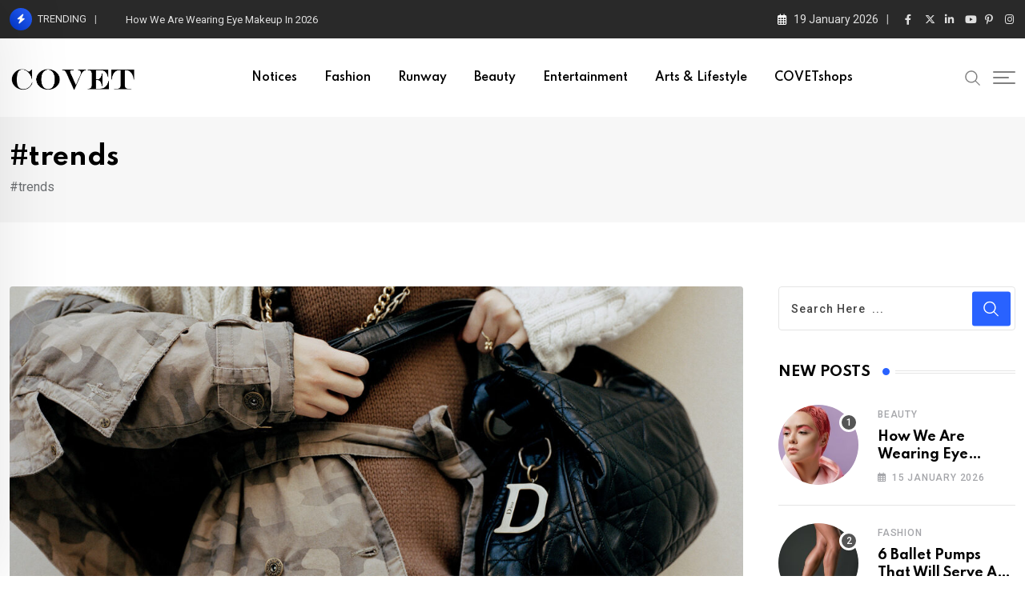

--- FILE ---
content_type: text/html; charset=UTF-8
request_url: https://covetmagazines.com/tag/trends/
body_size: 26744
content:
<!doctype html>
<html dir="ltr" lang="en-GB" data-theme="light-mode">
<head>
	<meta charset="UTF-8">
	<meta name="viewport" content="width=device-width, initial-scale=1.0">
	<link rel="profile" href="https://gmpg.org/xfn/11" />
	<title>#trends - Covet Magazine - Print And Digital</title>

		<!-- All in One SEO 4.8.8 - aioseo.com -->
	<meta name="robots" content="max-image-preview:large" />
	<link rel="canonical" href="https://covetmagazines.com/tag/trends/" />
	<link rel="next" href="https://covetmagazines.com/tag/trends/page/2/" />
	<meta name="generator" content="All in One SEO (AIOSEO) 4.8.8" />
		<script type="application/ld+json" class="aioseo-schema">
			{"@context":"https:\/\/schema.org","@graph":[{"@type":"BreadcrumbList","@id":"https:\/\/covetmagazines.com\/tag\/trends\/#breadcrumblist","itemListElement":[{"@type":"ListItem","@id":"https:\/\/covetmagazines.com#listItem","position":1,"name":"Home","item":"https:\/\/covetmagazines.com","nextItem":{"@type":"ListItem","@id":"https:\/\/covetmagazines.com\/tag\/trends\/#listItem","name":"#trends"}},{"@type":"ListItem","@id":"https:\/\/covetmagazines.com\/tag\/trends\/#listItem","position":2,"name":"#trends","previousItem":{"@type":"ListItem","@id":"https:\/\/covetmagazines.com#listItem","name":"Home"}}]},{"@type":"CollectionPage","@id":"https:\/\/covetmagazines.com\/tag\/trends\/#collectionpage","url":"https:\/\/covetmagazines.com\/tag\/trends\/","name":"#trends - Covet Magazine - Print And Digital","inLanguage":"en-GB","isPartOf":{"@id":"https:\/\/covetmagazines.com\/#website"},"breadcrumb":{"@id":"https:\/\/covetmagazines.com\/tag\/trends\/#breadcrumblist"}},{"@type":"Organization","@id":"https:\/\/covetmagazines.com\/#organization","name":"Covet Magazine - Print And Digital","description":"Fashion, Beauty, Entertainment, Lifestyle","url":"https:\/\/covetmagazines.com\/"},{"@type":"WebSite","@id":"https:\/\/covetmagazines.com\/#website","url":"https:\/\/covetmagazines.com\/","name":"Covet Magazine - Print And Digital","description":"Fashion, Beauty, Entertainment, Lifestyle","inLanguage":"en-GB","publisher":{"@id":"https:\/\/covetmagazines.com\/#organization"}}]}
		</script>
		<!-- All in One SEO -->


            <script data-no-defer="1" data-ezscrex="false" data-cfasync="false" data-pagespeed-no-defer data-cookieconsent="ignore">
                var ctPublicFunctions = {"_ajax_nonce":"c44feddfd9","_rest_nonce":"63efc5f254","_ajax_url":"\/wp-admin\/admin-ajax.php","_rest_url":"https:\/\/covetmagazines.com\/wp-json\/","data__cookies_type":"none","data__ajax_type":"rest","data__bot_detector_enabled":0,"data__frontend_data_log_enabled":1,"cookiePrefix":"","wprocket_detected":false,"host_url":"covetmagazines.com","text__ee_click_to_select":"Click to select the whole data","text__ee_original_email":"The complete one is","text__ee_got_it":"Got it","text__ee_blocked":"Blocked","text__ee_cannot_connect":"Cannot connect","text__ee_cannot_decode":"Can not decode email. Unknown reason","text__ee_email_decoder":"CleanTalk email decoder","text__ee_wait_for_decoding":"The magic is on the way!","text__ee_decoding_process":"Please wait a few seconds while we decode the contact data."}
            </script>
        
            <script data-no-defer="1" data-ezscrex="false" data-cfasync="false" data-pagespeed-no-defer data-cookieconsent="ignore">
                var ctPublic = {"_ajax_nonce":"c44feddfd9","settings__forms__check_internal":"0","settings__forms__check_external":"0","settings__forms__force_protection":0,"settings__forms__search_test":"1","settings__data__bot_detector_enabled":0,"settings__sfw__anti_crawler":0,"blog_home":"https:\/\/covetmagazines.com\/","pixel__setting":"3","pixel__enabled":false,"pixel__url":"https:\/\/moderate1-v4.cleantalk.org\/pixel\/0c5f163a7417ac619c92ada4063b15ed.gif","data__email_check_before_post":"1","data__email_check_exist_post":0,"data__cookies_type":"none","data__key_is_ok":false,"data__visible_fields_required":true,"wl_brandname":"Anti-Spam by CleanTalk","wl_brandname_short":"CleanTalk","ct_checkjs_key":1635636642,"emailEncoderPassKey":"2ffb8005fa75e95905d0c38249f73ae9","bot_detector_forms_excluded":"W10=","advancedCacheExists":false,"varnishCacheExists":false,"wc_ajax_add_to_cart":true}
            </script>
        <noscript><style>#preloader{display:none;}</style></noscript><link rel='dns-prefetch' href='//www.googletagmanager.com' />
<link rel='dns-prefetch' href='//fonts.googleapis.com' />
<link rel='dns-prefetch' href='//pagead2.googlesyndication.com' />
<link rel="alternate" type="application/rss+xml" title="Covet Magazine - Print And Digital &raquo; Feed" href="https://covetmagazines.com/feed/" />
<link rel="alternate" type="application/rss+xml" title="Covet Magazine - Print And Digital &raquo; Comments Feed" href="https://covetmagazines.com/comments/feed/" />
<link rel="alternate" type="application/rss+xml" title="Covet Magazine - Print And Digital &raquo; #trends Tag Feed" href="https://covetmagazines.com/tag/trends/feed/" />
		<!-- This site uses the Google Analytics by MonsterInsights plugin v9.10.0 - Using Analytics tracking - https://www.monsterinsights.com/ -->
							<script src="//www.googletagmanager.com/gtag/js?id=G-FT54HSFXVY"  data-cfasync="false" data-wpfc-render="false" type="text/javascript" async></script>
			<script data-cfasync="false" data-wpfc-render="false" type="text/javascript">
				var mi_version = '9.10.0';
				var mi_track_user = true;
				var mi_no_track_reason = '';
								var MonsterInsightsDefaultLocations = {"page_location":"https:\/\/covetmagazines.com\/tag\/trends\/"};
								if ( typeof MonsterInsightsPrivacyGuardFilter === 'function' ) {
					var MonsterInsightsLocations = (typeof MonsterInsightsExcludeQuery === 'object') ? MonsterInsightsPrivacyGuardFilter( MonsterInsightsExcludeQuery ) : MonsterInsightsPrivacyGuardFilter( MonsterInsightsDefaultLocations );
				} else {
					var MonsterInsightsLocations = (typeof MonsterInsightsExcludeQuery === 'object') ? MonsterInsightsExcludeQuery : MonsterInsightsDefaultLocations;
				}

								var disableStrs = [
										'ga-disable-G-FT54HSFXVY',
									];

				/* Function to detect opted out users */
				function __gtagTrackerIsOptedOut() {
					for (var index = 0; index < disableStrs.length; index++) {
						if (document.cookie.indexOf(disableStrs[index] + '=true') > -1) {
							return true;
						}
					}

					return false;
				}

				/* Disable tracking if the opt-out cookie exists. */
				if (__gtagTrackerIsOptedOut()) {
					for (var index = 0; index < disableStrs.length; index++) {
						window[disableStrs[index]] = true;
					}
				}

				/* Opt-out function */
				function __gtagTrackerOptout() {
					for (var index = 0; index < disableStrs.length; index++) {
						document.cookie = disableStrs[index] + '=true; expires=Thu, 31 Dec 2099 23:59:59 UTC; path=/';
						window[disableStrs[index]] = true;
					}
				}

				if ('undefined' === typeof gaOptout) {
					function gaOptout() {
						__gtagTrackerOptout();
					}
				}
								window.dataLayer = window.dataLayer || [];

				window.MonsterInsightsDualTracker = {
					helpers: {},
					trackers: {},
				};
				if (mi_track_user) {
					function __gtagDataLayer() {
						dataLayer.push(arguments);
					}

					function __gtagTracker(type, name, parameters) {
						if (!parameters) {
							parameters = {};
						}

						if (parameters.send_to) {
							__gtagDataLayer.apply(null, arguments);
							return;
						}

						if (type === 'event') {
														parameters.send_to = monsterinsights_frontend.v4_id;
							var hookName = name;
							if (typeof parameters['event_category'] !== 'undefined') {
								hookName = parameters['event_category'] + ':' + name;
							}

							if (typeof MonsterInsightsDualTracker.trackers[hookName] !== 'undefined') {
								MonsterInsightsDualTracker.trackers[hookName](parameters);
							} else {
								__gtagDataLayer('event', name, parameters);
							}
							
						} else {
							__gtagDataLayer.apply(null, arguments);
						}
					}

					__gtagTracker('js', new Date());
					__gtagTracker('set', {
						'developer_id.dZGIzZG': true,
											});
					if ( MonsterInsightsLocations.page_location ) {
						__gtagTracker('set', MonsterInsightsLocations);
					}
										__gtagTracker('config', 'G-FT54HSFXVY', {"forceSSL":"true","link_attribution":"true"} );
										window.gtag = __gtagTracker;										(function () {
						/* https://developers.google.com/analytics/devguides/collection/analyticsjs/ */
						/* ga and __gaTracker compatibility shim. */
						var noopfn = function () {
							return null;
						};
						var newtracker = function () {
							return new Tracker();
						};
						var Tracker = function () {
							return null;
						};
						var p = Tracker.prototype;
						p.get = noopfn;
						p.set = noopfn;
						p.send = function () {
							var args = Array.prototype.slice.call(arguments);
							args.unshift('send');
							__gaTracker.apply(null, args);
						};
						var __gaTracker = function () {
							var len = arguments.length;
							if (len === 0) {
								return;
							}
							var f = arguments[len - 1];
							if (typeof f !== 'object' || f === null || typeof f.hitCallback !== 'function') {
								if ('send' === arguments[0]) {
									var hitConverted, hitObject = false, action;
									if ('event' === arguments[1]) {
										if ('undefined' !== typeof arguments[3]) {
											hitObject = {
												'eventAction': arguments[3],
												'eventCategory': arguments[2],
												'eventLabel': arguments[4],
												'value': arguments[5] ? arguments[5] : 1,
											}
										}
									}
									if ('pageview' === arguments[1]) {
										if ('undefined' !== typeof arguments[2]) {
											hitObject = {
												'eventAction': 'page_view',
												'page_path': arguments[2],
											}
										}
									}
									if (typeof arguments[2] === 'object') {
										hitObject = arguments[2];
									}
									if (typeof arguments[5] === 'object') {
										Object.assign(hitObject, arguments[5]);
									}
									if ('undefined' !== typeof arguments[1].hitType) {
										hitObject = arguments[1];
										if ('pageview' === hitObject.hitType) {
											hitObject.eventAction = 'page_view';
										}
									}
									if (hitObject) {
										action = 'timing' === arguments[1].hitType ? 'timing_complete' : hitObject.eventAction;
										hitConverted = mapArgs(hitObject);
										__gtagTracker('event', action, hitConverted);
									}
								}
								return;
							}

							function mapArgs(args) {
								var arg, hit = {};
								var gaMap = {
									'eventCategory': 'event_category',
									'eventAction': 'event_action',
									'eventLabel': 'event_label',
									'eventValue': 'event_value',
									'nonInteraction': 'non_interaction',
									'timingCategory': 'event_category',
									'timingVar': 'name',
									'timingValue': 'value',
									'timingLabel': 'event_label',
									'page': 'page_path',
									'location': 'page_location',
									'title': 'page_title',
									'referrer' : 'page_referrer',
								};
								for (arg in args) {
																		if (!(!args.hasOwnProperty(arg) || !gaMap.hasOwnProperty(arg))) {
										hit[gaMap[arg]] = args[arg];
									} else {
										hit[arg] = args[arg];
									}
								}
								return hit;
							}

							try {
								f.hitCallback();
							} catch (ex) {
							}
						};
						__gaTracker.create = newtracker;
						__gaTracker.getByName = newtracker;
						__gaTracker.getAll = function () {
							return [];
						};
						__gaTracker.remove = noopfn;
						__gaTracker.loaded = true;
						window['__gaTracker'] = __gaTracker;
					})();
									} else {
										console.log("");
					(function () {
						function __gtagTracker() {
							return null;
						}

						window['__gtagTracker'] = __gtagTracker;
						window['gtag'] = __gtagTracker;
					})();
									}
			</script>
							<!-- / Google Analytics by MonsterInsights -->
		<style id='wp-img-auto-sizes-contain-inline-css' type='text/css'>
img:is([sizes=auto i],[sizes^="auto," i]){contain-intrinsic-size:3000px 1500px}
/*# sourceURL=wp-img-auto-sizes-contain-inline-css */
</style>
<style id='wp-emoji-styles-inline-css' type='text/css'>

	img.wp-smiley, img.emoji {
		display: inline !important;
		border: none !important;
		box-shadow: none !important;
		height: 1em !important;
		width: 1em !important;
		margin: 0 0.07em !important;
		vertical-align: -0.1em !important;
		background: none !important;
		padding: 0 !important;
	}
/*# sourceURL=wp-emoji-styles-inline-css */
</style>
<link rel='stylesheet' id='wp-block-library-css' href='https://covetmagazines.com/wp-includes/css/dist/block-library/style.min.css?ver=6.9' type='text/css' media='all' />
<style id='global-styles-inline-css' type='text/css'>
:root{--wp--preset--aspect-ratio--square: 1;--wp--preset--aspect-ratio--4-3: 4/3;--wp--preset--aspect-ratio--3-4: 3/4;--wp--preset--aspect-ratio--3-2: 3/2;--wp--preset--aspect-ratio--2-3: 2/3;--wp--preset--aspect-ratio--16-9: 16/9;--wp--preset--aspect-ratio--9-16: 9/16;--wp--preset--color--black: #000000;--wp--preset--color--cyan-bluish-gray: #abb8c3;--wp--preset--color--white: #ffffff;--wp--preset--color--pale-pink: #f78da7;--wp--preset--color--vivid-red: #cf2e2e;--wp--preset--color--luminous-vivid-orange: #ff6900;--wp--preset--color--luminous-vivid-amber: #fcb900;--wp--preset--color--light-green-cyan: #7bdcb5;--wp--preset--color--vivid-green-cyan: #00d084;--wp--preset--color--pale-cyan-blue: #8ed1fc;--wp--preset--color--vivid-cyan-blue: #0693e3;--wp--preset--color--vivid-purple: #9b51e0;--wp--preset--color--neeon-primary: #2962ff;--wp--preset--color--neeon-secondary: #0034c2;--wp--preset--color--neeon-button-dark-gray: #333333;--wp--preset--color--neeon-button-light-gray: #a5a6aa;--wp--preset--color--neeon-button-white: #ffffff;--wp--preset--gradient--vivid-cyan-blue-to-vivid-purple: linear-gradient(135deg,rgb(6,147,227) 0%,rgb(155,81,224) 100%);--wp--preset--gradient--light-green-cyan-to-vivid-green-cyan: linear-gradient(135deg,rgb(122,220,180) 0%,rgb(0,208,130) 100%);--wp--preset--gradient--luminous-vivid-amber-to-luminous-vivid-orange: linear-gradient(135deg,rgb(252,185,0) 0%,rgb(255,105,0) 100%);--wp--preset--gradient--luminous-vivid-orange-to-vivid-red: linear-gradient(135deg,rgb(255,105,0) 0%,rgb(207,46,46) 100%);--wp--preset--gradient--very-light-gray-to-cyan-bluish-gray: linear-gradient(135deg,rgb(238,238,238) 0%,rgb(169,184,195) 100%);--wp--preset--gradient--cool-to-warm-spectrum: linear-gradient(135deg,rgb(74,234,220) 0%,rgb(151,120,209) 20%,rgb(207,42,186) 40%,rgb(238,44,130) 60%,rgb(251,105,98) 80%,rgb(254,248,76) 100%);--wp--preset--gradient--blush-light-purple: linear-gradient(135deg,rgb(255,206,236) 0%,rgb(152,150,240) 100%);--wp--preset--gradient--blush-bordeaux: linear-gradient(135deg,rgb(254,205,165) 0%,rgb(254,45,45) 50%,rgb(107,0,62) 100%);--wp--preset--gradient--luminous-dusk: linear-gradient(135deg,rgb(255,203,112) 0%,rgb(199,81,192) 50%,rgb(65,88,208) 100%);--wp--preset--gradient--pale-ocean: linear-gradient(135deg,rgb(255,245,203) 0%,rgb(182,227,212) 50%,rgb(51,167,181) 100%);--wp--preset--gradient--electric-grass: linear-gradient(135deg,rgb(202,248,128) 0%,rgb(113,206,126) 100%);--wp--preset--gradient--midnight: linear-gradient(135deg,rgb(2,3,129) 0%,rgb(40,116,252) 100%);--wp--preset--gradient--neeon-gradient-color: linear-gradient(135deg, rgba(255, 0, 0, 1) 0%, rgba(252, 75, 51, 1) 100%);--wp--preset--font-size--small: 12px;--wp--preset--font-size--medium: 20px;--wp--preset--font-size--large: 36px;--wp--preset--font-size--x-large: 42px;--wp--preset--font-size--normal: 16px;--wp--preset--font-size--huge: 50px;--wp--preset--spacing--20: 0.44rem;--wp--preset--spacing--30: 0.67rem;--wp--preset--spacing--40: 1rem;--wp--preset--spacing--50: 1.5rem;--wp--preset--spacing--60: 2.25rem;--wp--preset--spacing--70: 3.38rem;--wp--preset--spacing--80: 5.06rem;--wp--preset--shadow--natural: 6px 6px 9px rgba(0, 0, 0, 0.2);--wp--preset--shadow--deep: 12px 12px 50px rgba(0, 0, 0, 0.4);--wp--preset--shadow--sharp: 6px 6px 0px rgba(0, 0, 0, 0.2);--wp--preset--shadow--outlined: 6px 6px 0px -3px rgb(255, 255, 255), 6px 6px rgb(0, 0, 0);--wp--preset--shadow--crisp: 6px 6px 0px rgb(0, 0, 0);}:where(.is-layout-flex){gap: 0.5em;}:where(.is-layout-grid){gap: 0.5em;}body .is-layout-flex{display: flex;}.is-layout-flex{flex-wrap: wrap;align-items: center;}.is-layout-flex > :is(*, div){margin: 0;}body .is-layout-grid{display: grid;}.is-layout-grid > :is(*, div){margin: 0;}:where(.wp-block-columns.is-layout-flex){gap: 2em;}:where(.wp-block-columns.is-layout-grid){gap: 2em;}:where(.wp-block-post-template.is-layout-flex){gap: 1.25em;}:where(.wp-block-post-template.is-layout-grid){gap: 1.25em;}.has-black-color{color: var(--wp--preset--color--black) !important;}.has-cyan-bluish-gray-color{color: var(--wp--preset--color--cyan-bluish-gray) !important;}.has-white-color{color: var(--wp--preset--color--white) !important;}.has-pale-pink-color{color: var(--wp--preset--color--pale-pink) !important;}.has-vivid-red-color{color: var(--wp--preset--color--vivid-red) !important;}.has-luminous-vivid-orange-color{color: var(--wp--preset--color--luminous-vivid-orange) !important;}.has-luminous-vivid-amber-color{color: var(--wp--preset--color--luminous-vivid-amber) !important;}.has-light-green-cyan-color{color: var(--wp--preset--color--light-green-cyan) !important;}.has-vivid-green-cyan-color{color: var(--wp--preset--color--vivid-green-cyan) !important;}.has-pale-cyan-blue-color{color: var(--wp--preset--color--pale-cyan-blue) !important;}.has-vivid-cyan-blue-color{color: var(--wp--preset--color--vivid-cyan-blue) !important;}.has-vivid-purple-color{color: var(--wp--preset--color--vivid-purple) !important;}.has-black-background-color{background-color: var(--wp--preset--color--black) !important;}.has-cyan-bluish-gray-background-color{background-color: var(--wp--preset--color--cyan-bluish-gray) !important;}.has-white-background-color{background-color: var(--wp--preset--color--white) !important;}.has-pale-pink-background-color{background-color: var(--wp--preset--color--pale-pink) !important;}.has-vivid-red-background-color{background-color: var(--wp--preset--color--vivid-red) !important;}.has-luminous-vivid-orange-background-color{background-color: var(--wp--preset--color--luminous-vivid-orange) !important;}.has-luminous-vivid-amber-background-color{background-color: var(--wp--preset--color--luminous-vivid-amber) !important;}.has-light-green-cyan-background-color{background-color: var(--wp--preset--color--light-green-cyan) !important;}.has-vivid-green-cyan-background-color{background-color: var(--wp--preset--color--vivid-green-cyan) !important;}.has-pale-cyan-blue-background-color{background-color: var(--wp--preset--color--pale-cyan-blue) !important;}.has-vivid-cyan-blue-background-color{background-color: var(--wp--preset--color--vivid-cyan-blue) !important;}.has-vivid-purple-background-color{background-color: var(--wp--preset--color--vivid-purple) !important;}.has-black-border-color{border-color: var(--wp--preset--color--black) !important;}.has-cyan-bluish-gray-border-color{border-color: var(--wp--preset--color--cyan-bluish-gray) !important;}.has-white-border-color{border-color: var(--wp--preset--color--white) !important;}.has-pale-pink-border-color{border-color: var(--wp--preset--color--pale-pink) !important;}.has-vivid-red-border-color{border-color: var(--wp--preset--color--vivid-red) !important;}.has-luminous-vivid-orange-border-color{border-color: var(--wp--preset--color--luminous-vivid-orange) !important;}.has-luminous-vivid-amber-border-color{border-color: var(--wp--preset--color--luminous-vivid-amber) !important;}.has-light-green-cyan-border-color{border-color: var(--wp--preset--color--light-green-cyan) !important;}.has-vivid-green-cyan-border-color{border-color: var(--wp--preset--color--vivid-green-cyan) !important;}.has-pale-cyan-blue-border-color{border-color: var(--wp--preset--color--pale-cyan-blue) !important;}.has-vivid-cyan-blue-border-color{border-color: var(--wp--preset--color--vivid-cyan-blue) !important;}.has-vivid-purple-border-color{border-color: var(--wp--preset--color--vivid-purple) !important;}.has-vivid-cyan-blue-to-vivid-purple-gradient-background{background: var(--wp--preset--gradient--vivid-cyan-blue-to-vivid-purple) !important;}.has-light-green-cyan-to-vivid-green-cyan-gradient-background{background: var(--wp--preset--gradient--light-green-cyan-to-vivid-green-cyan) !important;}.has-luminous-vivid-amber-to-luminous-vivid-orange-gradient-background{background: var(--wp--preset--gradient--luminous-vivid-amber-to-luminous-vivid-orange) !important;}.has-luminous-vivid-orange-to-vivid-red-gradient-background{background: var(--wp--preset--gradient--luminous-vivid-orange-to-vivid-red) !important;}.has-very-light-gray-to-cyan-bluish-gray-gradient-background{background: var(--wp--preset--gradient--very-light-gray-to-cyan-bluish-gray) !important;}.has-cool-to-warm-spectrum-gradient-background{background: var(--wp--preset--gradient--cool-to-warm-spectrum) !important;}.has-blush-light-purple-gradient-background{background: var(--wp--preset--gradient--blush-light-purple) !important;}.has-blush-bordeaux-gradient-background{background: var(--wp--preset--gradient--blush-bordeaux) !important;}.has-luminous-dusk-gradient-background{background: var(--wp--preset--gradient--luminous-dusk) !important;}.has-pale-ocean-gradient-background{background: var(--wp--preset--gradient--pale-ocean) !important;}.has-electric-grass-gradient-background{background: var(--wp--preset--gradient--electric-grass) !important;}.has-midnight-gradient-background{background: var(--wp--preset--gradient--midnight) !important;}.has-small-font-size{font-size: var(--wp--preset--font-size--small) !important;}.has-medium-font-size{font-size: var(--wp--preset--font-size--medium) !important;}.has-large-font-size{font-size: var(--wp--preset--font-size--large) !important;}.has-x-large-font-size{font-size: var(--wp--preset--font-size--x-large) !important;}
/*# sourceURL=global-styles-inline-css */
</style>

<style id='classic-theme-styles-inline-css' type='text/css'>
/*! This file is auto-generated */
.wp-block-button__link{color:#fff;background-color:#32373c;border-radius:9999px;box-shadow:none;text-decoration:none;padding:calc(.667em + 2px) calc(1.333em + 2px);font-size:1.125em}.wp-block-file__button{background:#32373c;color:#fff;text-decoration:none}
/*# sourceURL=/wp-includes/css/classic-themes.min.css */
</style>
<link rel='stylesheet' id='cleantalk-public-css-css' href='https://covetmagazines.com/wp-content/plugins/cleantalk-spam-protect/css/cleantalk-public.min.css?ver=6.66_1760691703' type='text/css' media='all' />
<link rel='stylesheet' id='cleantalk-email-decoder-css-css' href='https://covetmagazines.com/wp-content/plugins/cleantalk-spam-protect/css/cleantalk-email-decoder.min.css?ver=6.66_1760691703' type='text/css' media='all' />
<link rel='stylesheet' id='mc4wp-form-themes-css' href='https://covetmagazines.com/wp-content/plugins/mailchimp-for-wp/assets/css/form-themes.css?ver=4.10.7' type='text/css' media='all' />
<link rel='stylesheet' id='child-style-css' href='https://covetmagazines.com/wp-content/themes/neeon-child/style.css?ver=6.9' type='text/css' media='all' />
<link rel='stylesheet' id='neeon-gfonts-css' href='//fonts.googleapis.com/css?family=Roboto%3A500%2C700%2C400%7CSpartan%3A400%2C500%2C600%2C700%2C600&#038;display=fallback&#038;ver=1.0' type='text/css' media='all' />
<link rel='stylesheet' id='bootstrap-css' href='https://covetmagazines.com/wp-content/themes/neeon/assets/css/bootstrap.min.css?ver=1.0' type='text/css' media='all' />
<link rel='stylesheet' id='flaticon-neeon-css' href='https://covetmagazines.com/wp-content/themes/neeon/assets/fonts/flaticon-neeon/flaticon.css?ver=1.0' type='text/css' media='all' />
<link rel='stylesheet' id='magnific-popup-css' href='https://covetmagazines.com/wp-content/themes/neeon/assets/css/magnific-popup.css?ver=1.0' type='text/css' media='all' />
<link rel='stylesheet' id='swiper-min-css' href='https://covetmagazines.com/wp-content/themes/neeon/assets/css/swiper.min.css?ver=1.0' type='text/css' media='all' />
<link rel='stylesheet' id='font-awesome-css' href='https://covetmagazines.com/wp-content/themes/neeon/assets/css/font-awesome.min.css?ver=1.0' type='text/css' media='all' />
<link rel='stylesheet' id='animate-css' href='https://covetmagazines.com/wp-content/themes/neeon/assets/css/animate.min.css?ver=1.0' type='text/css' media='all' />
<link rel='stylesheet' id='neeon-default-css' href='https://covetmagazines.com/wp-content/themes/neeon/assets/css/default.css?ver=1.0' type='text/css' media='all' />
<link rel='stylesheet' id='neeon-elementor-css' href='https://covetmagazines.com/wp-content/themes/neeon/assets/css/elementor.css?ver=1.0' type='text/css' media='all' />
<link rel='stylesheet' id='neeon-style-css' href='https://covetmagazines.com/wp-content/themes/neeon/assets/css/style.css?ver=1.0' type='text/css' media='all' />
<style id='neeon-style-inline-css' type='text/css'>
	
	.entry-banner {
					background-color: #f7f7f7;
			}

	.content-area {
		padding-top: 80px; 
		padding-bottom: 80px;
	}

		#page .content-area {
		background-image: url(  );
		background-color: #ffffff;
	}
	
	.error-page-area {		 
		background-color: #ffffff;
	}
	
	
/*# sourceURL=neeon-style-inline-css */
</style>
<style id='neeon-dynamic-inline-css' type='text/css'>
@media ( min-width:1400px ) { .container {  max-width: 1320px; } } a { color: #2962ff; } .primary-color { color: #2962ff; } .secondary-color { color: #0034c2; } #preloader { background-color: #ffffff; } .loader .cssload-inner.cssload-one, .loader .cssload-inner.cssload-two, .loader .cssload-inner.cssload-three { border-color: #2962ff; } .scroll-wrap:after { color: #2962ff; } .scroll-wrap svg.scroll-circle path {   stroke: #2962ff; } .site-header .site-branding a, .mean-container .mean-bar .mobile-logo, .additional-menu-area .sidenav .additional-logo a { color: #2962ff; } body { color: #6c6f72; font-family: 'Roboto', sans-serif !important; font-size: 16px; line-height: 28px; font-weight : normal; font-style: normal; } h1,h2,h3,h4,h5,h6 { font-family: 'Spartan', sans-serif; font-weight : 700; } h1 { font-size: 36px; line-height: 40px; font-style: normal; } h2 { font-size: 28.44px; line-height: 32px; font-style: normal; } h3 { font-size: 22.63px; line-height: 33px; font-style: normal; } h4 { font-size: 20.25px; line-height: 30px; font-style: normal; } h5 { font-size: 18px; line-height: 28px; font-style: normal; } h6 { font-size: 16px; line-height: 26px; font-style: normal; } .topbar-style-1 .header-top-bar { background-color: #292929; color: #e0e0e0; } .ticker-title { color: #e0e0e0; } .topbar-style-1 .tophead-social li a i, .topbar-style-1 .header-top-bar .social-label, .topbar-style-1 .header-top-bar a { color: #e0e0e0; } .topbar-style-1 .header-top-bar i, .topbar-style-1 .header-top-bar a:hover, .topbar-style-1 .tophead-social li a:hover i { color: #ffffff; } .topbar-style-2 .header-top-bar { background-color: #2962ff; color: #ffffff; } .topbar-style-2 .header-top-bar a { color: #ffffff; } .topbar-style-2 .tophead-left i, .topbar-style-2 .tophead-right i { color: #ffffff; } .topbar-style-3 .header-top-bar { background-color: #f7f7f7; color: #818181; } .topbar-style-3 .header-top-bar .social-label { color: #818181; } .topbar-style-3 .header-top-bar a { color: #818181; } .topbar-style-3 .tophead-left i, .topbar-style-3 .tophead-right i { color: #818181; } .topbar-style-4 .header-top-bar { background-color: #292929; color: #c7c3c3; } .topbar-style-4 .header-top-bar .social-label { color: #c7c3c3; } .topbar-style-4 .header-top-bar a { color: #c7c3c3; } .topbar-style-4 .tophead-left i, .topbar-style-4 .tophead-right i { color: #ffffff; } .topbar-style-5 .header-top-bar { background-color: #ffffff; } .topbar-style-5 .header-top-bar .social-label { color: #adadad; } .topbar-style-5 .tophead-right .search-icon a, .topbar-style-5 .tophead-social li a { color: #7a7a7a; } .topbar-style-5 .tophead-right .search-icon a:hover, .topbar-style-5 .tophead-social li a:hover { color: #2962ff; } .site-header .main-navigation nav ul li a { font-family: 'Spartan', sans-serif; font-size: 14px; line-height: 22px; font-weight : 600; color: #000000; font-style: normal; } .site-header .main-navigation ul li ul li a { font-family: 'Spartan', sans-serif; font-size: 13px; line-height: 22px; font-weight : 500; color: #656567; font-style: normal; } .mean-container .mean-nav ul li a { font-family: 'Spartan', sans-serif; font-size: 13px; line-height: 22px; font-weight : 600; font-style: normal; } .rt-topbar-menu .menu li a { font-family: 'Spartan', sans-serif; font-size: 14px; line-height: 22px; color: #c7c3c3; font-style: normal; } .site-header .main-navigation ul.menu > li > a:hover { color: #2962ff; } .site-header .main-navigation ul.menu li.current-menu-item > a, .site-header .main-navigation ul.menu > li.current > a { color: #2962ff; } .site-header .main-navigation ul.menu li.current-menu-ancestor > a { color: #2962ff; } .header-style-1 .site-header .rt-sticky-menu .main-navigation nav > ul > li > a, .header-style-2 .site-header .rt-sticky-menu .main-navigation nav > ul > li > a, .header-style-3 .site-header .rt-sticky-menu .main-navigation nav > ul > li > a, .header-style-4 .site-header .rt-sticky-menu .main-navigation nav > ul > li > a { color: #000000; } .header-style-1 .site-header .rt-sticky-menu .main-navigation nav > ul > li > a:hover, .header-style-2 .site-header .rt-sticky-menu .main-navigation nav > ul > li > a:hover, .header-style-3 .site-header .rt-sticky-menu .main-navigation nav > ul > li > a:hover, .header-style-4 .site-header .rt-sticky-menu .main-navigation nav > ul > li > a:hover { color: #2962ff; } .site-header .main-navigation nav ul li a.active { color: #2962ff; } .site-header .main-navigation nav > ul > li > a::before { background-color: #2962ff; } .header-style-1 .site-header .main-navigation ul.menu > li.current > a:hover, .header-style-1 .site-header .main-navigation ul.menu > li.current-menu-item > a:hover, .header-style-1 .site-header .main-navigation ul li a.active, .header-style-1 .site-header .main-navigation ul.menu > li.current-menu-item > a, .header-style-1 .site-header .main-navigation ul.menu > li.current > a { color: #2962ff; } .info-menu-bar .cart-icon-area .cart-icon-num, .header-search-field .search-form .search-button:hover { background-color: #2962ff; } .additional-menu-area .sidenav-social span a:hover { background-color: #2962ff; } .additional-menu-area .sidenav ul li a:hover { color: #2962ff; } .rt-slide-nav .offscreen-navigation li.current-menu-item > a, .rt-slide-nav .offscreen-navigation li.current-menu-parent > a, .rt-slide-nav .offscreen-navigation ul li > span.open:after { color: #2962ff; } .rt-slide-nav .offscreen-navigation ul li > a:hover:before { background-color: #2962ff; } .site-header .main-navigation ul li ul { background-color: #ffffff; } .site-header .main-navigation ul.menu li ul.sub-menu li a:hover { color: #2962ff; } .site-header .main-navigation ul li ul.sub-menu li:hover > a:before { background-color: #2962ff; } .site-header .main-navigation ul li ul.sub-menu li.menu-item-has-children:hover:before { color: #2962ff; } .site-header .main-navigation ul li ul li:hover { background-color: #ffffff; } .site-header .main-navigation ul li.mega-menu > ul.sub-menu { background-color: #ffffff} .site-header .main-navigation ul li.mega-menu > ul.sub-menu li:before { color: #2962ff; } .site-header .main-navigation ul li ul.sub-menu li.menu-item-has-children:before { color: #656567; } .mean-container a.meanmenu-reveal, .mean-container .mean-nav ul li a.mean-expand { color: #2962ff; } .mean-container a.meanmenu-reveal span { background-color: #2962ff; } .mean-container .mean-nav ul li a:hover, .mean-container .mean-nav > ul > li.current-menu-item > a { color: #2962ff; } .mean-container .mean-nav ul li.current_page_item > a, .mean-container .mean-nav ul li.current-menu-item > a, .mean-container .mean-nav ul li.current-menu-parent > a { color: #2962ff; } .cart-area .cart-trigger-icon > span { background-color: #2962ff; } .site-header .search-box .search-text { border-color: #2962ff; } .header-style-1 .site-header .header-top .icon-left, .header-style-1 .site-header .header-top .info-text a:hover { color: #2962ff; } .header-style-2 .header-icon-area .header-search-box a:hover i { background-color: #2962ff; } .header-style-3 .site-header .info-wrap .info i { color: #2962ff; } .header-style-5 .site-header .main-navigation > nav > ul > li > a { color: #ffffff; } .header-style-13 .header-social li a:hover, .header-style-6 .header-search-six .search-form button:hover, .header-style-8 .header-search-six .search-form button:hover, .header-style-10 .header-search-six .search-form button:hover { color: #2962ff; } .header-style-7 .site-header .main-navigation > nav > ul > li > a, .header-style-9 .site-header .main-navigation > nav > ul > li > a, .header-style-12 .site-header .main-navigation > nav > ul > li > a { color: #ffffff; } .header-social li a:hover, .cart-area .cart-trigger-icon:hover, .header-icon-area .search-icon a:hover, .header-icon-area .user-icon-area a:hover, .menu-user .user-icon-area a:hover { color: #2962ff; } .mobile-top-bar .mobile-social li a:hover, .additional-menu-area .sidenav .closebtn { background-color: #2962ff; } .mobile-top-bar .mobile-top .icon-left, .mobile-top-bar .mobile-top .info-text a:hover, .additional-menu-area .sidenav-address span a:hover, .additional-menu-area .sidenav-address span i { color: #2962ff; } .header__switch {   background: #2962ff; } .header__switch__main {   background: #0034c2; } .breadcrumb-area .entry-breadcrumb span a, .breadcrumb-trail ul.trail-items li a { color: #646464; } .breadcrumb-area .entry-breadcrumb span a:hover, .breadcrumb-trail ul.trail-items li a:hover { color: #2962ff; } .breadcrumb-trail ul.trail-items li, .entry-banner .entry-breadcrumb .delimiter, .entry-banner .entry-breadcrumb .dvdr { color: #646464; } .breadcrumb-area .entry-breadcrumb .current-item { color: #2962ff; } .entry-banner:after {   background: rgba(247, 247, 247, 1); } .entry-banner .entry-banner-content { padding-top: 30px; padding-bottom: 30px; } .footer-area .widgettitle { color: #ffffff; } .footer-top-area .widget a, .footer-area .footer-social li a, .footer-top-area .widget ul.menu li a:before, .footer-top-area .widget_archive li a:before, .footer-top-area ul li.recentcomments a:before, .footer-top-area ul li.recentcomments span a:before, .footer-top-area .widget_categories li a:before, .footer-top-area .widget_pages li a:before, .footer-top-area .widget_meta li a:before, .footer-top-area .widget_recent_entries ul li a:before, .footer-top-area .post-box-style .post-content .entry-title a { color: #d0d0d0; } .footer-top-area .widget a:hover, .footer-top-area .widget a:active, .footer-top-area ul li a:hover i, .footer-top-area .widget ul.menu li a:hover:before, .footer-top-area .widget_archive li a:hover:before, .footer-top-area .widget_categories li a:hover:before, .footer-top-area .widget_pages li a:hover:before, .footer-top-area .widget_meta li a:hover:before, .footer-top-area .widget_recent_entries ul li a:hover:before, .footer-top-area .post-box-style .post-content .entry-title a:hover { color: #ffffff; } .footer-top-area .widget_tag_cloud a { color: #d0d0d0 !important; } .footer-top-area .widget_tag_cloud a:hover { color: #ffffff !important; } .footer-top-area .post-box-style .post-box-cat a, .footer-top-area .post-box-style .post-box-date, .footer-top-area .post-box-style .entry-cat a, .footer-top-area .post-box-style .entry-date { color: #d0d0d0; } .footer-area .footer-social li a:hover { background: #2962ff; } .footer-top-area .widget ul.menu li a:hover::before, .footer-top-area .widget_categories ul li a:hover::before, .footer-top-area .rt-category .rt-item a:hover .rt-cat-name::before { background-color: #2962ff; } .rt-box-title-1 span { border-top-color: #2962ff; } .footer-area .copyright { color: #d0d0d0; } .footer-area .copyright a { color: #d0d0d0; } .footer-area .copyright a:hover { color: #ffffff; } .footer-style-1 .footer-area { background-color: #0f1012; color: #d0d0d0; } .footer-style-2 .footer-top-area { background-color: #0f1012; color: #d0d0d0; } .footer-style-3 .footer-area .widgettitle {   color: #ffffff; } .footer-style-3 .footer-top-area { background-color: #0f1012; color: #d0d0d0; } .footer-style-3 .footer-area .copyright { color: #d0d0d0; } .footer-style-3 .footer-area .copyright a:hover {   color: #ffffff; } .footer-style-3 .footer-top-area a, .footer-style-3 .footer-area .copyright a, .footer-style-3 .footer-top-area .widget ul.menu li a { color: #d0d0d0; } .footer-style-3 .footer-top-area a:hover, .footer-style-3 .footer-area .copyright a:hover, .footer-style-3 .footer-top-area .widget ul.menu li a:hover { color: #ffffff; } .footer-style-3 .footer-top-area .widget ul.menu li a:after {   background-color: #ffffff; } .footer-style-4 .footer-area { background-color: #0f1012; color: #d0d0d0; } .footer-style-5 .footer-area .widgettitle {   color: #000000; } .footer-style-5 .footer-area { background-color: #f7f7f7; color: #000000; } .footer-style-5 .footer-top-area .widget a, .footer-style-5 .footer-top-area .post-box-style .post-content .entry-title a, .footer-style-5 .footer-top-area .post-box-style .post-content .entry-title a:hover { color: #000000; } .footer-style-5 .footer-top-area .widget a:hover, .footer-style-5 .footer-area .copyright a:hover { color: #2962ff; } .footer-style-5 .footer-area .copyright, .footer-style-5 .footer-area .copyright a, .footer-style-5 .footer-top-area .post-box-style .entry-cat a, .footer-style-5 .footer-top-area .post-box-style .entry-date {   color: #a5a6aa; } .footer-style-6 .footer-area .widgettitle, .footer-style-6 .footer-top-area .post-box-style .post-content .entry-title a, .footer-style-6 .footer-top-area .post-box-style .post-content .entry-title a:hover {   color: #000000; } .footer-style-6 .footer-area { background-color: #ffffff; color: #6c6f72; } .footer-style-6 .footer-area .footer-social li a {   border-color: #6c6f72;   color: #6c6f72; } .footer-style-6 .footer-top-area .post-box-style .entry-cat a, .footer-style-6 .footer-top-area .post-box-style .entry-date {   color: #6c6f72; } .footer-style-6 .footer-top-area .widget a { color: #6c6f72; } .footer-style-6 .footer-area .footer-social li a:hover, .footer-style-6 .footer-top-area .rt-category .rt-item a:hover .rt-cat-name::before { background-color: #2962ff; } .footer-style-6 .footer-top-area .rt-category .rt-item .rt-cat-name::before {   background-color: #6c6f72; } .footer-style-6 .footer-area .copyright, .footer-style-6 .footer-area .copyright a {   color: #6c6f72; } .footer-style-6 .footer-top-area .widget a:hover, .footer-style-6 .footer-area .copyright a:hover { color: #2962ff; } .footer-style-7 .footer-area .widgettitle {   color: #ffffff; } .footer-style-7 .footer-top-area { background-color: #0f1012; color: #d0d0d0; } .footer-style-7 .footer-area .copyright { color: #d0d0d0; } .footer-style-7 .footer-area .copyright a:hover {   color: #ffffff; } .footer-style-7 .footer-top-area a, .footer-style-7 .footer-area .copyright a, .footer-style-7 .footer-top-area .widget ul.menu li a { color: #d0d0d0; } .footer-style-7 .footer-top-area a:hover, .footer-style-7 .footer-area .copyright a:hover, .footer-style-7 .footer-top-area .widget ul.menu li a:hover { color: #ffffff; } .footer-style-7 .footer-top-area .widget ul.menu li a:after {   background-color: #ffffff; } .footer-style-8 .footer-area { background-color: #0f1012; color: #d0d0d0; } .post-box-style .entry-cat a:hover, .post-tab-layout .post-tab-cat a:hover { color: #2962ff; } .sidebar-widget-area .widget .widgettitle .titledot, .rt-category-style2 .rt-item:hover .rt-cat-count, .sidebar-widget-area .widget_tag_cloud a:hover, .sidebar-widget-area .widget_product_tag_cloud a:hover, .post-box-style .item-list:hover .post-box-img .post-img::after, .post-tab-layout ul.btn-tab li .active, .post-tab-layout ul.btn-tab li a:hover { background-color: #2962ff; } .rt-image-style3 .rt-image:after, .widget_neeon_about_author .author-widget:after { background-image: linear-gradient(38deg, #512da8 0%, #2962ff 100%); } .error-page-content .error-title { color: #000000; } .error-page-content p { color: #6c6f72; } .play-btn-white, a.button-style-4:hover { color: #2962ff; } .button-style-2, .search-form button, .play-btn-primary, .button-style-1:hover:before, a.button-style-3:hover, .section-title .swiper-button > div:hover { background-color: #2962ff; } .play-btn-primary:hover, .play-btn-white:hover, .play-btn-white-xl:hover, .play-btn-white-lg:hover, .play-btn-transparent:hover, .play-btn-transparent-2:hover, .play-btn-transparent-3:hover, .play-btn-gray:hover, .search-form button:hover, .button-style-2:hover:before { background-color: #0034c2; } a.button-style-4.btn-common:hover path.rt-button-cap { stroke: #2962ff; } .entry-header ul.entry-meta li a:hover, .entry-footer ul.item-tags li a:hover { color: #2962ff; } .rt-related-post-info .post-title a:hover, .rt-related-post-info .post-date ul li.post-relate-date, .post-detail-style2 .show-image .entry-header ul.entry-meta li a:hover { color: #2962ff; } .about-author ul.author-box-social li a:hover, .rt-related-post .entry-content .entry-categories a:hover { color: #2962ff; } .post-navigation a:hover { color: #2962ff; } .entry-header .entry-meta ul li i, .entry-header .entry-meta ul li a:hover { color: #2962ff; } .single-post .entry-content ol li:before, .entry-content ol li:before, .meta-tags a:hover { background-color: #2962ff; } .rt-related-post .title-section h2:after, .single-post .ajax-scroll-post > .type-post:after { background-color: #2962ff; } .entry-footer .item-tags a:hover { background-color: #2962ff; } .single-post .main-wrap > .entry-content, .single-post .main-wrap .entry-footer, .single-post .main-wrap .about-author, .single-post .main-wrap .post-navigation, .single-post .main-wrap .rtrs-review-wrap, .single-post .main-wrap .rt-related-post, .single-post .main-wrap .comments-area, .single-post .main-wrap .content-bottom-ad { margin-left: 0px; margin-right: 0px; } .blog-box ul.entry-meta li a:hover, .blog-layout-1 .blog-box ul.entry-meta li a:hover, .blog-box ul.entry-meta li.post-comment a:hover { color: #2962ff; } .entry-categories .category-style, .admin-author .author-designation::after, .admin-author .author-box-social li a:hover { background-color: #2962ff; } #respond form .btn-send { background-color: #2962ff; } #respond form .btn-send:hover {   background: #0034c2; } .item-comments .item-comments-list ul.comments-list li .comment-reply { background-color: #2962ff; } form.post-password-form input[type="submit"] {   background: #2962ff; } form.post-password-form input[type="submit"]:hover {   background: #0034c2; } .pagination-area li.active a:hover, .pagination-area ul li.active a, .pagination-area ul li a:hover, .pagination-area ul li span.current { background-color: #2962ff; } .fluentform .subscribe-form h4::after, .fluentform .subscribe-form h4::before, .fluentform .contact-form .ff_btn_style, .fluentform .subscribe-form .ff_btn_style, .fluentform .subscribe-form-2 .ff_btn_style, .fluentform .contact-form .ff_btn_style:hover, .fluentform .subscribe-form .ff_btn_style:hover, .fluentform .subscribe-form-2 .ff_btn_style:hover, .fluentform .footer-subscribe-form .ff_btn_style, .fluentform .footer-subscribe-form .ff_btn_style:hover { background-color: #2962ff; } .fluentform .contact-form .ff_btn_style:hover:before, .fluentform .subscribe-form .ff_btn_style:hover:before, .fluentform .subscribe-form-2 .ff_btn_style:hover:before, .fluentform .footer-subscribe-form .ff_btn_style:hover:before { background-color: #0034c2; } .fluentform .contact-form .ff-el-form-control:focus, .fluentform .subscribe-form .ff-el-form-control:focus, .fluentform .subscribe-form-2 .ff-el-form-control:focus, .fluentform .footer-subscribe-form .ff-el-form-control:focus { border-color: #2962ff; } #sb_instagram #sbi_images .sbi_item .sbi_photo_wrap::before {   background-color: rgba(41, 98, 255, 0.7); } .topbar-style-1 .ticker-wrapper .ticker-swipe { background-color: #292929; } .topbar-style-1 .ticker-content a { color: #e0e0e0 !important; } .topbar-style-1 .ticker-content a:hover { color: #ffffff !important; } .topbar-style-5 .ticker-wrapper .ticker-swipe { background-color: #ffffff; } .topbar-style-5 .ticker-title, .topbar-style-5 .ticker-content a, .topbar-style-5 .rt-news-ticker-holder i { color: #000000 !important; } .topbar-style-5 .ticker-content a:hover { color: #2962ff !important; } .single .neeon-progress-bar {   height: 4px;   background: linear-gradient(90deg, #2962ff 0%, #0034c2 100%); } .rt-news-ticker-holder i { background-image: linear-gradient(45deg, #0034c2, #2962ff); } body .wpuf-dashboard-container .wpuf-pagination .page-numbers.current, body .wpuf-dashboard-container .wpuf-pagination .page-numbers:hover, body .wpuf-dashboard-container .wpuf-dashboard-navigation .wpuf-menu-item.active a, body .wpuf-dashboard-container .wpuf-dashboard-navigation .wpuf-menu-item:hover a, .wpuf-login-form .submit > input, .wpuf-submit > input, .wpuf-submit > button {   background: #2962ff; } .wpuf-login-form .submit > input:hover, .wpuf-submit > input:hover, .wpuf-submit > button:hover {   background: #0034c2; } .woocommerce-MyAccount-navigation ul li a:hover, .woocommerce .rt-product-block .price-title-box .rt-title a:hover, .woocommerce .product-details-page .product_meta > span a:hover, .woocommerce-cart table.woocommerce-cart-form__contents .product-name a:hover, .woocommerce .product-details-page .post-social-sharing ul.item-social li a:hover, .woocommerce .product-details-page table.group_table td > label > a:hover, .cart-area .minicart-title a:hover, .cart-area .minicart-remove a:hover { color: #2962ff; } .woocommerce .rt-product-block .rt-buttons-area .btn-icons a:hover, .woocommerce div.product .woocommerce-tabs ul.tabs li a:before { background-color: #2962ff; } .woocommerce #respond input#submit.alt, .woocommerce #respond input#submit, .woocommerce button.button.alt, .woocommerce input.button.alt, .woocommerce button.button, .woocommerce a.button.alt, .woocommerce input.button, .woocommerce a.button, .cart-btn a.button, #yith-quick-view-close { background-color: #2962ff; } .woocommerce #respond input#submit.alt:hover, .woocommerce #respond input#submit:hover, .woocommerce button.button.alt:hover, .woocommerce input.button.alt:hover, .woocommerce button.button:hover, .woocommerce a.button.alt:hover, .woocommerce input.button:hover, .woocommerce a.button:hover, .cart-btn a.button:hover, #yith-quick-view-close:hover { background-color: #0034c2; } .woocommerce-message, .woocommerce-info {   border-top-color: #2962ff; } [data-theme="dark-mode"] body, [data-theme="dark-mode"] .header-area, [data-theme="dark-mode"] .header-menu, [data-theme="dark-mode"] .site-content, [data-theme="dark-mode"] .error-page-area, [data-theme="dark-mode"] #page .content-area, [data-theme="dark-mode"] .rt-post-box-style5 .rt-item, [data-theme="dark-mode"] .rt-post-box-style6 .rt-item, [data-theme="dark-mode"] .rt-thumb-slider-horizontal-4 .rt-thumnail-area.box-layout, [data-theme="dark-mode"] .grid-box-layout .rt-item, [data-theme="dark-mode"] .rt-post-list-style1.list-box-layout .rt-item, [data-theme="dark-mode"] .rt-post-list-style2.list-box-layout, [data-theme="dark-mode"] .rt-post-list-style4.list-box-layout, [data-theme="dark-mode"] .rt-post-list-style7.list-box-layout {   background-color: #101213 !important; } [data-theme="dark-mode"] .entry-banner, [data-theme="dark-mode"] .dark-section2, [data-theme="dark-mode"] .elementor-background-overlay, [data-theme="dark-mode"] .topbar-style-1 .header-top-bar, [data-theme="dark-mode"] .additional-menu-area .sidenav, [data-theme="dark-mode"] .dark-section2 .fluentform-widget-wrapper, [data-theme="dark-mode"] .dark-fluentform .elementor-widget-container, [data-theme="dark-mode"] .dark-section3 .elementor-widget-wrap, [data-theme="dark-mode"] .dark-section .elementor-widget-container, [data-theme="dark-mode"] blockquote, [data-theme="dark-mode"] .neeon-content-table, [data-theme="dark-mode"] .rt-post-slider-default.rt-post-slider-style4 .rt-item .entry-content, [data-theme="dark-mode"] .about-author, [data-theme="dark-mode"] .rt-cat-description, [data-theme="dark-mode"] .comments-area, [data-theme="dark-mode"] .post-audio-player, [data-theme="dark-mode"] .dark-section1.elementor-section, [data-theme="dark-mode"] .dark-site-subscribe .elementor-widget-container, [data-theme="dark-mode"] .sidebar-widget-area .fluentform .frm-fluent-form, [data-theme="dark-mode"] .rt-post-tab-style5 .rt-item-box .entry-content, [data-theme="dark-mode"] .rt-thumb-slider-horizontal-4 .rt-thumnail-area, [data-theme="dark-mode"] .topbar-style-3 .header-top-bar, [data-theme="dark-mode"] .topbar-style-4 .header-top-bar, [data-theme="dark-mode"] .rt-news-ticker .ticker-wrapper .ticker-content, [data-theme="dark-mode"] .rt-news-ticker .ticker-wrapper .ticker, [data-theme="dark-mode"] .rt-news-ticker .ticker-wrapper .ticker-swipe, [data-theme="dark-mode"] .rt-post-slider-style5 .rt-item .rt-image + .entry-content, [data-theme="dark-mode"] .rt-post-box-style3 .rt-item-wrap .entry-content, [data-theme="dark-mode"] .rt-post-box-style4 .rt-item .entry-content {   background-color: #171818 !important; } [data-theme="dark-mode"] .woocommerce-info, [data-theme="dark-mode"] .woocommerce-checkout #payment, [data-theme="dark-mode"] .woocommerce form .form-row input.input-text, [data-theme="dark-mode"] .woocommerce form .form-row textarea, [data-theme="dark-mode"] .woocommerce .rt-product-block .rt-thumb-wrapper, [data-theme="dark-mode"] .woocommerce-billing-fields .select2-container .select2-selection--single .select2-selection__rendered, [data-theme="dark-mode"] .woocommerce-billing-fields .select2-container .select2-selection--single, [data-theme="dark-mode"] .woocommerce form .form-row .input-text, [data-theme="dark-mode"] .woocommerce-page form .form-row .input-text, [data-theme="dark-mode"] .woocommerce div.product div.images .flex-viewport, [data-theme="dark-mode"] .woocommerce div.product div.images .flex-control-thumbs li, [data-theme="dark-mode"] .rt-post-box-style2 .rt-item-wrap .entry-content, [data-theme="dark-mode"] .rt-post-box-style2 .rt-item-list .list-content {   background-color: #171818; } [data-theme="dark-mode"] body, [data-theme="dark-mode"] .breadcrumb-area .entry-breadcrumb span a, [data-theme="dark-mode"] .rt-post-grid-default .rt-item .post_excerpt, [data-theme="dark-mode"] .rt-post-list-default .rt-item .post_excerpt, [data-theme="dark-mode"] .rt-section-title.style2 .entry-text, [data-theme="dark-mode"] .rt-title-text-button .entry-content, [data-theme="dark-mode"] .rt-contact-info .entry-text, [data-theme="dark-mode"] .rt-contact-info .entry-text a, [data-theme="dark-mode"] .fluentform .subscribe-form p, [data-theme="dark-mode"] .additional-menu-area .sidenav-address span a, [data-theme="dark-mode"] .meta-tags a, [data-theme="dark-mode"] .entry-content p, [data-theme="dark-mode"] #respond .logged-in-as a, [data-theme="dark-mode"] .about-author .author-bio, [data-theme="dark-mode"] .comments-area .main-comments .comment-text, [data-theme="dark-mode"] .rt-skills .rt-skill-each .rt-name, [data-theme="dark-mode"] .rt-skills .rt-skill-each .progress .progress-bar > span, [data-theme="dark-mode"] .team-single .team-info ul li, [data-theme="dark-mode"] .team-single .team-info ul li a, [data-theme="dark-mode"] .error-page-area p, [data-theme="dark-mode"] blockquote.wp-block-quote cite, [data-theme="dark-mode"] .rtrs-review-box .rtrs-review-body p, [data-theme="dark-mode"] .rtrs-review-box .rtrs-review-body .rtrs-review-meta .rtrs-review-date, [data-theme="dark-mode"] .neeon-content-table a { color: #d7d7d7; } [data-theme="dark-mode"] .wpuf-label label, [data-theme="dark-mode"] .wpuf-el .wpuf-label, [data-theme="dark-mode"] body .wpuf-dashboard-container table.items-table, [data-theme="dark-mode"] body .wpuf-dashboard-container table.items-table a, [data-theme="dark-mode"] .woocommerce .rt-product-block .price-title-box .rt-title a, [data-theme="dark-mode"] .woocommerce .product-details-page .product_meta > span a, [data-theme="dark-mode"] .woocommerce .product-details-page .product_meta > span span, [data-theme="dark-mode"] .xs_social_counter_widget .wslu-style-1.wslu-counter-box-shaped li.xs-counter-li a, [data-theme="dark-mode"] .xs_social_counter_widget .wslu-style-1.wslu-counter-box-shaped li.xs-counter-li .xs-social-follower, [data-theme="dark-mode"] .xs_social_counter_widget .wslu-style-1.wslu-counter-box-shaped li.xs-counter-li .xs-social-follower-text, [data-theme="dark-mode"] .xs_social_counter_widget .wslu-style-3.wslu-counter-line-shaped li.xs-counter-li .xs-social-follower-text, [data-theme="dark-mode"] .xs_social_counter_widget .wslu-style-3.wslu-counter-line-shaped li.xs-counter-li .xs-social-follower { color: #d7d7d7; } [data-theme="dark-mode"] .button-style-1, [data-theme="dark-mode"] .dark-border, [data-theme="dark-mode"] .dark-border .elementor-element-populated, [data-theme="dark-mode"] .dark-border .elementor-widget-container, [data-theme="dark-mode"] .dark-border .elementor-divider-separator, [data-theme="dark-mode"] .rt-section-title.style1 .entry-title .titleline, [data-theme="dark-mode"] .rt-section-title.style4 .entry-title .titleline, [data-theme="dark-mode"] .header-style-4 .header-menu, [data-theme="dark-mode"] .header-style-10 .header-top, [data-theme="dark-mode"] .header-style-10 .header-search-six .search-form input, [data-theme="dark-mode"] .header-style-14 .logo-main-wrap, [data-theme="dark-mode"] .header-style-15 .menu-full-wrap, [data-theme="dark-mode"] .post-tab-layout ul.btn-tab li a, [data-theme="dark-mode"] .rt-post-tab .post-cat-tab a, [data-theme="dark-mode"] .rt-post-slider-default.rt-post-slider-style4 ul.entry-meta, [data-theme="dark-mode"] .dark-fluentform .elementor-widget-container, [data-theme="dark-mode"] .dark-section2 .fluentform-widget-wrapper, [data-theme="dark-mode"] .additional-menu-area .sidenav .sub-menu, [data-theme="dark-mode"] .additional-menu-area .sidenav ul li, [data-theme="dark-mode"] .rt-post-list-style4, [data-theme="dark-mode"] .rt-post-list-default .rt-item, [data-theme="dark-mode"] .post-box-style .rt-news-box-widget, [data-theme="dark-mode"] table th, [data-theme="dark-mode"] table td, [data-theme="dark-mode"] .shop-page-top, [data-theme="dark-mode"] .woocommerce-cart table.woocommerce-cart-form__contents tr td, [data-theme="dark-mode"] .woocommerce-cart table.woocommerce-cart-form__contents tr th, [data-theme="dark-mode"] .woocommerce div.product .woocommerce-tabs ul.tabs, [data-theme="dark-mode"] .woocommerce #reviews #comments ol.commentlist li .comment_container, [data-theme="dark-mode"] .woocommerce-cart table.woocommerce-cart-form__contents, [data-theme="dark-mode"] .sidebar-widget-area .widget .widgettitle .titleline, [data-theme="dark-mode"] .section-title .related-title .titleline, [data-theme="dark-mode"] .meta-tags a, [data-theme="dark-mode"] .search-form .input-group, [data-theme="dark-mode"] .post-navigation .text-left, [data-theme="dark-mode"] .post-navigation .text-right, [data-theme="dark-mode"] .post-detail-style1 .share-box-area .post-share .share-links .email-share-button, [data-theme="dark-mode"] .post-detail-style1 .share-box-area .post-share .share-links .print-share-button, [data-theme="dark-mode"] .rt-thumb-slider-horizontal-4 .rt-thumnail-area .swiper-pagination, [data-theme="dark-mode"] .elementor-category .rt-category-style2 .rt-item, [data-theme="dark-mode"] .rt-post-slider-style4 .swiper-slide, [data-theme="dark-mode"] .header-style-6 .logo-ad-wrap, [data-theme="dark-mode"] .apsc-theme-2 .apsc-each-profile a, [data-theme="dark-mode"] .apsc-theme-3 .apsc-each-profile > a, [data-theme="dark-mode"] .apsc-theme-3 .social-icon, [data-theme="dark-mode"] .apsc-theme-3 span.apsc-count, [data-theme="dark-mode"] .rt-post-box-style1 .rt-item-list .list-content, [data-theme="dark-mode"] .rt-post-box-style1 .rt-item-wrap .entry-content, [data-theme="dark-mode"] .rt-post-box-style2 .rt-item-wrap .entry-content, [data-theme="dark-mode"] .rt-post-box-style2 .rt-item-list .list-content, [data-theme="dark-mode"] .rt-post-grid-style8 > div > div, [data-theme="dark-mode"] .loadmore-wrap .before-line, [data-theme="dark-mode"] .loadmore-wrap .after-line, [data-theme="dark-mode"] .rt-post-box-style1 .rt-item-list, [data-theme="dark-mode"] .rt-post-box-style1 .rt-item-wrap .rt-item, [data-theme="dark-mode"] .xs_social_counter_widget .wslu-style-1.wslu-counter-box-shaped li.xs-counter-li, [data-theme="dark-mode"] .xs_social_counter_widget .wslu-style-3.wslu-counter-line-shaped li.xs-counter-li, [data-theme="dark-mode"] .xs_social_counter_widget .wslu-style-3.wslu-counter-line-shaped .xs-counter-li .xs-social-icon, [data-theme="dark-mode"] .xs_social_counter_widget .wslu-style-3.wslu-counter-line-shaped li.xs-counter-li .xs-social-follower { border-color: #222121 !important; } [data-theme="dark-mode"] .rt-section-title.style5 .line-top .entry-title:before {   background-color: #222121; } [data-theme="dark-mode"] .woocommerce-info, [data-theme="dark-mode"] .woocommerce-checkout #payment, [data-theme="dark-mode"] .woocommerce form .form-row input.input-text, [data-theme="dark-mode"] .woocommerce form .form-row textarea, [data-theme="dark-mode"] .woocommerce .rt-product-block .rt-thumb-wrapper, [data-theme="dark-mode"] .woocommerce-billing-fields .select2-container .select2-selection--single .select2-selection__rendered, [data-theme="dark-mode"] .woocommerce-billing-fields .select2-container .select2-selection--single, [data-theme="dark-mode"] .woocommerce form .form-row .input-text, [data-theme="dark-mode"] .woocommerce-page form .form-row .input-text, [data-theme="dark-mode"] .woocommerce div.product div.images .flex-viewport, [data-theme="dark-mode"] .woocommerce div.product div.images .flex-control-thumbs li { border-color: #222121; } [data-theme="dark-mode"] .rtrs-review-wrap.rtrs-affiliate-wrap, [data-theme="dark-mode"] .rtrs-review-wrap .rtrs-review-form, [data-theme="dark-mode"] .rtrs-review-wrap .rtrs-review-box .rtrs-each-review {   background-color: #171818 !important; } [data-theme="dark-mode"] .rtrs-review-box .rtrs-review-body p, [data-theme="dark-mode"] .rtrs-affiliate .rtrs-rating-category li label, [data-theme="dark-mode"] .rtrs-affiliate .rtrs-feedback-text p, [data-theme="dark-mode"] .rtrs-feedback-summary .rtrs-feedback-box .rtrs-feedback-list li { color: #d7d7d7; }.section-title .related-title .titledot, .rt-section-title.style1 .entry-title .titledot, .rt-section-title.style4 .entry-title .titledot, .rt-section-title.style2 .sub-title:before, .rt-section-title.style3 .sub-title:before { background: #2962ff; } .rt-section-title .entry-title span { color: #2962ff; } .rt-swiper-nav-1 .swiper-navigation > div:hover, .rt-swiper-nav-2 .swiper-navigation > div, .rt-swiper-nav-3 .swiper-navigation > div:hover, .rt-swiper-nav-2 .swiper-pagination .swiper-pagination-bullet, .rt-swiper-nav-1 .swiper-pagination .swiper-pagination-bullet-active, .rt-swiper-nav-3 .swiper-pagination .swiper-pagination-bullet-active, .audio-player .mejs-container .mejs-controls { background-color: #2962ff; } .rt-swiper-nav-2 .swiper-navigation > div:hover, .rt-swiper-nav-2 .swiper-pagination .swiper-pagination-bullet-active, .audio-player .mejs-container .mejs-controls:hover { background-color: #0034c2; } .banner-slider .slider-content .sub-title:before {   background: #2962ff; } .title-text-button ul.single-list li:after, .title-text-button ul.dubble-list li:after { color: #2962ff; } .title-text-button .subtitle { color: #2962ff; } .title-text-button.text-style1 .subtitle:after { background: #0034c2; } .about-image-text .about-content .sub-rtin-title { color: #2962ff; } .about-image-text ul li:before { color: #2962ff; } .about-image-text ul li:after { color: #2962ff; } .image-style1 .image-content, .rt-title-text-button.barshow .entry-subtitle::before, .rt-progress-bar .progress .progress-bar { background-color: #2962ff; } .rt-category .rt-item .rt-cat-name a:hover, .rt-post-tab-style3 .rt-item-list .rt-image::after, .rt-post-grid-default .rt-item .post-terms a:hover, .rt-post-list-default .rt-item .post-terms a:hover, .rt-post-overlay-default .rt-item .post-terms a:hover, .rt-post-tab-default .post-terms a:hover, .rt-post-slider-default .rt-item .post-terms a:hover, .rt-post-grid-default ul.entry-meta li a:hover, .rt-post-tab-default .rt-item-left ul.entry-meta li a:hover, .rt-post-tab-default .rt-item-list ul.entry-meta li a:hover, .rt-post-tab-default .rt-item-box ul.entry-meta li a:hover, .rt-post-slider-default ul.entry-meta li a:hover, .rt-post-overlay-default .rt-item-list ul.entry-meta .post-author a:hover, .rt-post-overlay-style12.rt-post-overlay-default .rt-item .post-author a:hover, .rt-post-box-default ul.entry-meta li a:hover, .rt-post-box-default .rt-item-list ul.entry-meta .post-author a:hover, .rt-thumb-slider-horizontal-4 .post-content .audio-player .mejs-container .mejs-button { color: #2962ff; } .rt-post-list-default ul.entry-meta li a:hover, .rt-post-overlay-default ul.entry-meta li a:hover { color: #2962ff !important; } .header__switch, .rt-post-grid-style3 .count-on:hover .rt-image::after, .rt-post-list-style3 .count-on:hover .rt-image::after, .rt-post-tab .post-cat-tab a.current, .rt-post-tab .post-cat-tab a:hover { background-color: #2962ff; } .rt-post-grid-default .rt-item .post-terms .category-style, .rt-post-box-default .rt-item .post-terms .category-style, .rt-post-list-default .rt-item .post-terms .category-style, .rt-post-overlay-default .rt-item .post-terms .category-style, .rt-post-tab-default .post-terms .category-style, .rt-post-slider-default .rt-item .post-terms .category-style, .rt-thumb-slider-default .rt-item .post-terms .category-style, .rt-category-style5.rt-category .rt-item .rt-cat-name a:after, .rt-thumb-slider-horizontal .rt-thumnail-area .swiper-pagination .swiper-pagination-progressbar-fill, .rt-thumb-slider-horizontal-3 .rt-thumnail-area .swiper-pagination .swiper-pagination-progressbar-fill, .rt-thumb-slider-horizontal-4 .rt-thumnail-area .swiper-pagination .swiper-pagination-progressbar-fill, .rt-thumb-slider-vertical .rt-thumnail-area .swiper-pagination .swiper-pagination-progressbar-fill, .rt-thumb-slider-horizontal-4 .post-content .audio-player .mejs-container .mejs-controls:hover { background-color: #2962ff; } .team-single .team-info a:hover, .team-default .team-content .team-title a:hover, .team-multi-layout-2 .team-social li a { color: #2962ff; } .team-multi-layout-1 .team-item .team-social li a:hover, .team-multi-layout-2 .team-social li a:hover, .team-single .team-single-content .team-content ul.team-social li a:hover, .rt-skills .rt-skill-each .progress .progress-bar { background-color: #2962ff; } .elementor-category .rt-category-style2 .rt-item a:hover .rt-cat-name, .fixed-sidebar-left .elementor-widget-wp-widget-nav_menu ul > li > a:hover, .fix-bar-bottom-copyright .rt-about-widget ul li a:hover, .fixed-sidebar-left .rt-about-widget ul li a:hover { color: #2962ff; } .header__switch__main, .element-side-title h5:after {   background: #0034c2; } .rtin-address-default .rtin-item .rtin-icon, .rtin-story .story-layout .story-box-layout .rtin-year, .apply-item .apply-footer .job-meta .item .primary-text-color, .apply-item .job-button .button-style-2 { color: #2962ff; } .apply-item .button-style-2.btn-common path.rt-button-cap {   stroke: #2962ff; } .img-content-left .title-small, .img-content-right .title-small, .multiscroll-wrapper .ms-social-link li a:hover, .multiscroll-wrapper .ms-copyright a:hover { color: #2962ff; } .ms-menu-list li.active, .rt-contact-info .rt-icon { background: #2962ff; } .rtin-contact-info .rtin-text a:hover { color: #2962ff; }  
/*# sourceURL=neeon-dynamic-inline-css */
</style>
<script type="text/javascript" src="https://covetmagazines.com/wp-content/plugins/google-analytics-for-wordpress/assets/js/frontend-gtag.min.js?ver=9.10.0" id="monsterinsights-frontend-script-js" async="async" data-wp-strategy="async"></script>
<script data-cfasync="false" data-wpfc-render="false" type="text/javascript" id='monsterinsights-frontend-script-js-extra'>/* <![CDATA[ */
var monsterinsights_frontend = {"js_events_tracking":"true","download_extensions":"doc,pdf,ppt,zip,xls,docx,pptx,xlsx","inbound_paths":"[{\"path\":\"\\\/go\\\/\",\"label\":\"affiliate\"},{\"path\":\"\\\/recommend\\\/\",\"label\":\"affiliate\"}]","home_url":"https:\/\/covetmagazines.com","hash_tracking":"false","v4_id":"G-FT54HSFXVY"};/* ]]> */
</script>
<script type="text/javascript" src="https://covetmagazines.com/wp-content/plugins/cleantalk-spam-protect/js/apbct-public-bundle_gathering.min.js?ver=6.66_1760691703" id="apbct-public-bundle_gathering.min-js-js"></script>

<!-- Google tag (gtag.js) snippet added by Site Kit -->
<!-- Google Analytics snippet added by Site Kit -->
<script type="text/javascript" src="https://www.googletagmanager.com/gtag/js?id=G-YLHX1N6JRS" id="google_gtagjs-js" async></script>
<script type="text/javascript" id="google_gtagjs-js-after">
/* <![CDATA[ */
window.dataLayer = window.dataLayer || [];function gtag(){dataLayer.push(arguments);}
gtag("set","linker",{"domains":["covetmagazines.com"]});
gtag("js", new Date());
gtag("set", "developer_id.dZTNiMT", true);
gtag("config", "G-YLHX1N6JRS");
//# sourceURL=google_gtagjs-js-after
/* ]]> */
</script>
<script type="text/javascript" src="https://covetmagazines.com/wp-includes/js/jquery/jquery.min.js?ver=3.7.1" id="jquery-core-js"></script>
<script type="text/javascript" src="https://covetmagazines.com/wp-includes/js/jquery/jquery-migrate.min.js?ver=3.4.1" id="jquery-migrate-js"></script>
<link rel="https://api.w.org/" href="https://covetmagazines.com/wp-json/" /><link rel="alternate" title="JSON" type="application/json" href="https://covetmagazines.com/wp-json/wp/v2/tags/2904" /><link rel="EditURI" type="application/rsd+xml" title="RSD" href="https://covetmagazines.com/xmlrpc.php?rsd" />
<meta name="generator" content="WordPress 6.9" />
<meta name="generator" content="Site Kit by Google 1.170.0" />
<!-- Google AdSense meta tags added by Site Kit -->
<meta name="google-adsense-platform-account" content="ca-host-pub-2644536267352236">
<meta name="google-adsense-platform-domain" content="sitekit.withgoogle.com">
<!-- End Google AdSense meta tags added by Site Kit -->
<meta name="generator" content="Elementor 3.32.4; features: additional_custom_breakpoints; settings: css_print_method-internal, google_font-enabled, font_display-auto">
			<style>
				.e-con.e-parent:nth-of-type(n+4):not(.e-lazyloaded):not(.e-no-lazyload),
				.e-con.e-parent:nth-of-type(n+4):not(.e-lazyloaded):not(.e-no-lazyload) * {
					background-image: none !important;
				}
				@media screen and (max-height: 1024px) {
					.e-con.e-parent:nth-of-type(n+3):not(.e-lazyloaded):not(.e-no-lazyload),
					.e-con.e-parent:nth-of-type(n+3):not(.e-lazyloaded):not(.e-no-lazyload) * {
						background-image: none !important;
					}
				}
				@media screen and (max-height: 640px) {
					.e-con.e-parent:nth-of-type(n+2):not(.e-lazyloaded):not(.e-no-lazyload),
					.e-con.e-parent:nth-of-type(n+2):not(.e-lazyloaded):not(.e-no-lazyload) * {
						background-image: none !important;
					}
				}
			</style>
			<script async custom-element="amp-auto-ads"
        src="https://cdn.ampproject.org/v0/amp-auto-ads-0.1.js">
</script>
<!-- Google AdSense snippet added by Site Kit -->
<script type="text/javascript" async="async" src="https://pagead2.googlesyndication.com/pagead/js/adsbygoogle.js?client=ca-pub-8479594879974894&amp;host=ca-host-pub-2644536267352236" crossorigin="anonymous"></script>

<!-- End Google AdSense snippet added by Site Kit -->
<link rel="icon" href="https://covetmagazines.com/wp-content/uploads/2022/07/COVET-Favicon.jpg" sizes="32x32" />
<link rel="icon" href="https://covetmagazines.com/wp-content/uploads/2022/07/COVET-Favicon.jpg" sizes="192x192" />
<link rel="apple-touch-icon" href="https://covetmagazines.com/wp-content/uploads/2022/07/COVET-Favicon.jpg" />
<meta name="msapplication-TileImage" content="https://covetmagazines.com/wp-content/uploads/2022/07/COVET-Favicon.jpg" />
		<style type="text/css" id="wp-custom-css">
			/* CSS for Footer */
.footer-style-1 .footer-area .widget_media_image {
    mix-blend-mode: color-dodge;
}

.footer-top-area .rt-category-style2 .rt-item .rt-content {
    position: relative;
    top: initial;
    transform: none;
    padding: 0px;
}

.footer-top-area .rt-category .rt-item .rt-cat-name::before {
    visibility: hidden;
}

html {
    overflow-x: hidden;
}		</style>
		</head>
<body data-rsssl=1 class="archive tag tag-trends tag-2904 wp-embed-responsive wp-theme-neeon wp-child-theme-neeon-child sticky-header header-style-1 footer-style-1 has-topbar topbar-style-1 has-sidebar right-sidebar product-grid-view elementor-default elementor-kit-224">
	<amp-auto-ads type="adsense"
        data-ad-client="ca-pub-8479594879974894">
</amp-auto-ads>		
		
	<div id="page" class="site">		
		<a class="skip-link screen-reader-text" href="#content">Skip to content</a>		
		<header id="masthead" class="site-header">
			<div id="header-1" class="header-area">
							
				<div id="tophead" class="header-top-bar align-items-center">
	<div class="container">
		<div class="top-bar-wrap">
							<div class="rt-news-ticker-holder">
					<i class="fas fa-bolt icon"></i>	<ul id="rt-js-news" class="js-hidden">
					<li class="news-item"><a href="https://covetmagazines.com/how-we-are-wearing-eye-makeup-in-2026/">How We Are Wearing Eye Makeup In 2026</a></li>
							<li class="news-item"><a href="https://covetmagazines.com/6-ballet-pumps-that-will-serve-as-part-of-your-workwear/">6 Ballet Pumps That Will Serve As Part Of Your Workwear</a></li>
							<li class="news-item"><a href="https://covetmagazines.com/skims-drops-its-fourth-collaboration-with-team-usa/">Skims Drops Its Fourth Collaboration With Team USA</a></li>
							<li class="news-item"><a href="https://covetmagazines.com/5-new-season-winter-boots-that-can-be-worn-with-almost-everything/">5 New Season Winter Boots That Can Be Worn With Almost Everything</a></li>
							<li class="news-item"><a href="https://covetmagazines.com/how-to-apply-your-foundation-for-a-natural-finished-makeup-look/">How To Apply Your Foundation For A Natural Finished Makeup Look</a></li>
			
	</ul>
				</div>
						<div class="tophead-right">
								<div class="topbar-date"><i class="far fa-calendar-alt icon"></i>19 January 2026</div>
								
									<div class="social-label">
											</div>
					<ul class="tophead-social">
													<li><a target="_blank" href="https://www.facebook.com/covetmagazines/"><i class="fab fa-facebook-f"></i></a></li>
													<li><a target="_blank" href="https://twitter.com/covetmagazines"><i class="fab fa-x-twitter"></i></a></li>
													<li><a target="_blank" href="https://www.linkedin.com/groups/13918281/"><i class="fab fa-linkedin-in"></i></a></li>
													<li><a target="_blank" href="https://www.youtube.com/channel/UC_F5AHFut1s0vo478SnhSXw"><i class="fab fa-youtube"></i></a></li>
													<li><a target="_blank" href="https://www.pinterest.co.uk/covetmagazine/"><i class="fab fa-pinterest-p"></i></a></li>
													<li><a target="_blank" href="https://www.instagram.com/covetmagazines/"><i class="fab fa-instagram"></i></a></li>
											</ul>
							</div>
		</div>
	</div>
</div>												<div id="sticky-placeholder"></div>
<div class="header-menu" id="header-menu">
	<div class="container">
		<div class="menu-full-wrap">
			<div class="site-branding">
				<a class="dark-logo" href="https://covetmagazines.com/"><img fetchpriority="high" width="1287" height="443" src="https://covetmagazines.com/wp-content/uploads/2019/07/COVET-Logo-1.jpg" class="attachment-full size-full" alt="" srcset="https://covetmagazines.com/wp-content/uploads/2019/07/COVET-Logo-1.jpg 1287w, https://covetmagazines.com/wp-content/uploads/2019/07/COVET-Logo-1-300x103.jpg 300w, https://covetmagazines.com/wp-content/uploads/2019/07/COVET-Logo-1-768x264.jpg 768w, https://covetmagazines.com/wp-content/uploads/2019/07/COVET-Logo-1-1024x352.jpg 1024w" /></a>
				<a class="light-logo" href="https://covetmagazines.com/">Covet Magazine - Print And Digital</a>
			</div>
			<div class="menu-wrap">
				<div id="site-navigation" class="main-navigation">
					<nav class="menu-covet-main-menu-container"><ul id="menu-covet-main-menu" class="menu"><li id="menu-item-18877" class="menu-item menu-item-type-taxonomy menu-item-object-category menu-item-18877"><a href="https://covetmagazines.com/category/notices/">Notices</a></li>
<li id="menu-item-18878" class="menu-item menu-item-type-taxonomy menu-item-object-category menu-item-18878"><a href="https://covetmagazines.com/category/fashion/">Fashion</a></li>
<li id="menu-item-18881" class="menu-item menu-item-type-taxonomy menu-item-object-category menu-item-18881"><a href="https://covetmagazines.com/category/runway/">Runway</a></li>
<li id="menu-item-18879" class="menu-item menu-item-type-taxonomy menu-item-object-category menu-item-18879"><a href="https://covetmagazines.com/category/beauty/">Beauty</a></li>
<li id="menu-item-18880" class="menu-item menu-item-type-taxonomy menu-item-object-category menu-item-18880"><a href="https://covetmagazines.com/category/entertainment/">Entertainment</a></li>
<li id="menu-item-18882" class="menu-item menu-item-type-taxonomy menu-item-object-category menu-item-18882"><a href="https://covetmagazines.com/category/arts-lifestyle/">Arts &amp; Lifestyle</a></li>
<li id="menu-item-22738" class="menu-item menu-item-type-taxonomy menu-item-object-category menu-item-22738"><a href="https://covetmagazines.com/category/covetshops/">COVETshops</a></li>
</ul></nav>				</div>
			</div>
						<div class="header-icon-area">				
									<div class="search-icon">
	<a href="#header-search" title="Search">
	    <svg width="20" height="20" viewBox="0 0 18 18" fill="none" xmlns="http://www.w3.org/2000/svg">
			<path d="M17.1249 16.2411L12.4049 11.5211C13.5391 10.1595 14.1047 8.41291 13.9841 6.64483C13.8634 4.87675 13.0657 3.22326 11.7569 2.02834C10.4482 0.833415 8.7291 0.189061 6.95736 0.229318C5.18562 0.269575 3.49761 0.991344 2.24448 2.24448C0.991344 3.49761 0.269575 5.18562 0.229318 6.95736C0.189061 8.7291 0.833415 10.4482 2.02834 11.7569C3.22326 13.0657 4.87675 13.8634 6.64483 13.9841C8.41291 14.1047 10.1595 13.5391 11.5211 12.4049L16.2411 17.1249L17.1249 16.2411ZM1.49989 7.12489C1.49989 6.01237 1.82979 4.92483 2.44787 3.99981C3.06596 3.07478 3.94446 2.35381 4.97229 1.92807C6.00013 1.50232 7.13113 1.39093 8.22227 1.60797C9.31342 1.82501 10.3157 2.36074 11.1024 3.14741C11.889 3.93408 12.4248 4.93636 12.6418 6.02751C12.8588 7.11865 12.7475 8.24965 12.3217 9.27748C11.896 10.3053 11.175 11.1838 10.25 11.8019C9.32495 12.42 8.23741 12.7499 7.12489 12.7499C5.63355 12.7482 4.20377 12.1551 3.14924 11.1005C2.09471 10.046 1.50154 8.61622 1.49989 7.12489Z" fill="currentColor"/></svg>	</a>
</div>

									
<div class="additional-menu-area header-offcanvus">
	<div class="sidenav sidecanvas">
		<div class="canvas-content">
			<a href="#" class="closebtn"><i class="fas fa-times"></i></a>
			<div class="additional-logo">
				<a class="dark-logo" href="https://covetmagazines.com/"><img fetchpriority="high" width="1287" height="443" src="https://covetmagazines.com/wp-content/uploads/2019/07/COVET-Logo-1.jpg" class="attachment-full size-full" alt="" srcset="https://covetmagazines.com/wp-content/uploads/2019/07/COVET-Logo-1.jpg 1287w, https://covetmagazines.com/wp-content/uploads/2019/07/COVET-Logo-1-300x103.jpg 300w, https://covetmagazines.com/wp-content/uploads/2019/07/COVET-Logo-1-768x264.jpg 768w, https://covetmagazines.com/wp-content/uploads/2019/07/COVET-Logo-1-1024x352.jpg 1024w" /></a>
				<a class="light-logo" href="https://covetmagazines.com/">Covet Magazine - Print And Digital</a>
			</div>

			<div class="sidenav-address offscreen-navigation">
												<p>Covet is one of the most prestigious fashion magazines which was birthed from Covet Publications. It is known as the world of fashion fantasies. Our slogan We COVET…is envisioned from the lifestyle of a fashionista.</p>
								<div id="pages-3" class="widget widget_pages"><h3 class="hidden">Pages</h3>
			<ul>
				<li class="page_item page-item-753"><a href="https://covetmagazines.com/about-us/">About Us</a></li>
<li class="page_item page-item-155 current_page_parent"><a href="https://covetmagazines.com/blog/">Blog</a></li>
<li class="page_item page-item-225"><a href="https://covetmagazines.com/contact/">Contact</a></li>
<li class="page_item page-item-1802"><a href="https://covetmagazines.com/">Home</a></li>
			</ul>

			</div>
																<span><i class="fas fa-envelope list-icon"></i><a href="mailto:admin@covetmagazines.com">admin@covetmagazines.com</a></span>
							
								<span><i class="fas fa-phone-alt list-icon"></i><a href="tel:+44 7572 977371">+44 7572 977371</a></span>
				
																<div class="sidenav-social">
													<span><a target="_blank" href="https://www.facebook.com/covetmagazines/"><i class="fab fa-facebook-f"></i></a></span>
													<span><a target="_blank" href="https://twitter.com/covetmagazines"><i class="fab fa-x-twitter"></i></a></span>
													<span><a target="_blank" href="https://www.linkedin.com/groups/13918281/"><i class="fab fa-linkedin-in"></i></a></span>
													<span><a target="_blank" href="https://www.youtube.com/channel/UC_F5AHFut1s0vo478SnhSXw"><i class="fab fa-youtube"></i></a></span>
													<span><a target="_blank" href="https://www.pinterest.co.uk/covetmagazine/"><i class="fab fa-pinterest-p"></i></a></span>
													<span><a target="_blank" href="https://www.instagram.com/covetmagazines/"><i class="fab fa-instagram"></i></a></span>
											
					</div>						
							</div>
		</div>
	</div>
    <button type="button" class="side-menu-open side-menu-trigger">
        <span class="menu-btn-icon">
          <span class="line line1"></span>
          <span class="line line2"></span>
          <span class="line line3"></span>
        </span>
      </button>
</div>							</div>
					</div>
	</div>
</div>				
								
			</div>
		</header>		
		
<div class="rt-header-menu mean-container" id="meanmenu"> 
        <div class="mobile-mene-bar">
        <div class="mean-bar">
            <span class="sidebarBtn ">
                <span class="bar"></span>
                <span class="bar"></span>
                <span class="bar"></span>
                <span class="bar"></span>
            </span>
            <a class="mobile-logo" href="https://covetmagazines.com/"><img fetchpriority="high" width="1287" height="443" src="https://covetmagazines.com/wp-content/uploads/2019/07/COVET-Logo-1.jpg" class="attachment-full size-full" alt="" srcset="https://covetmagazines.com/wp-content/uploads/2019/07/COVET-Logo-1.jpg 1287w, https://covetmagazines.com/wp-content/uploads/2019/07/COVET-Logo-1-300x103.jpg 300w, https://covetmagazines.com/wp-content/uploads/2019/07/COVET-Logo-1-768x264.jpg 768w, https://covetmagazines.com/wp-content/uploads/2019/07/COVET-Logo-1-1024x352.jpg 1024w" /></a>
                            <div class="info">
                                            <div class="search-icon">
	<a href="#header-search" title="Search">
	    <svg width="20" height="20" viewBox="0 0 18 18" fill="none" xmlns="http://www.w3.org/2000/svg">
			<path d="M17.1249 16.2411L12.4049 11.5211C13.5391 10.1595 14.1047 8.41291 13.9841 6.64483C13.8634 4.87675 13.0657 3.22326 11.7569 2.02834C10.4482 0.833415 8.7291 0.189061 6.95736 0.229318C5.18562 0.269575 3.49761 0.991344 2.24448 2.24448C0.991344 3.49761 0.269575 5.18562 0.229318 6.95736C0.189061 8.7291 0.833415 10.4482 2.02834 11.7569C3.22326 13.0657 4.87675 13.8634 6.64483 13.9841C8.41291 14.1047 10.1595 13.5391 11.5211 12.4049L16.2411 17.1249L17.1249 16.2411ZM1.49989 7.12489C1.49989 6.01237 1.82979 4.92483 2.44787 3.99981C3.06596 3.07478 3.94446 2.35381 4.97229 1.92807C6.00013 1.50232 7.13113 1.39093 8.22227 1.60797C9.31342 1.82501 10.3157 2.36074 11.1024 3.14741C11.889 3.93408 12.4248 4.93636 12.6418 6.02751C12.8588 7.11865 12.7475 8.24965 12.3217 9.27748C11.896 10.3053 11.175 11.1838 10.25 11.8019C9.32495 12.42 8.23741 12.7499 7.12489 12.7499C5.63355 12.7482 4.20377 12.1551 3.14924 11.1005C2.09471 10.046 1.50154 8.61622 1.49989 7.12489Z" fill="currentColor"/></svg>	</a>
</div>

                                                        </div>
                    </div>    
        <div class="rt-slide-nav">
            <div class="offscreen-navigation">
                <nav class="menu-covet-main-menu-container"><ul id="menu-covet-main-menu-1" class="menu"><li class="menu-item menu-item-type-taxonomy menu-item-object-category menu-item-18877"><a href="https://covetmagazines.com/category/notices/">Notices</a></li>
<li class="menu-item menu-item-type-taxonomy menu-item-object-category menu-item-18878"><a href="https://covetmagazines.com/category/fashion/">Fashion</a></li>
<li class="menu-item menu-item-type-taxonomy menu-item-object-category menu-item-18881"><a href="https://covetmagazines.com/category/runway/">Runway</a></li>
<li class="menu-item menu-item-type-taxonomy menu-item-object-category menu-item-18879"><a href="https://covetmagazines.com/category/beauty/">Beauty</a></li>
<li class="menu-item menu-item-type-taxonomy menu-item-object-category menu-item-18880"><a href="https://covetmagazines.com/category/entertainment/">Entertainment</a></li>
<li class="menu-item menu-item-type-taxonomy menu-item-object-category menu-item-18882"><a href="https://covetmagazines.com/category/arts-lifestyle/">Arts &amp; Lifestyle</a></li>
<li class="menu-item menu-item-type-taxonomy menu-item-object-category menu-item-22738"><a href="https://covetmagazines.com/category/covetshops/">COVETshops</a></li>
</ul></nav>            </div>
        </div>
    </div>
</div>

		<div id="header-search" class="header-search">
            <button type="button" class="close">×</button>
            <form role="search" method="get" class="header-search-form" action="https://covetmagazines.com/">
                <input type="search" value="" name="s" placeholder="Type your search........">
                <button type="submit" class="search-btn"><svg width="20" height="20" viewBox="0 0 18 18" fill="none" xmlns="http://www.w3.org/2000/svg">
			<path d="M17.1249 16.2411L12.4049 11.5211C13.5391 10.1595 14.1047 8.41291 13.9841 6.64483C13.8634 4.87675 13.0657 3.22326 11.7569 2.02834C10.4482 0.833415 8.7291 0.189061 6.95736 0.229318C5.18562 0.269575 3.49761 0.991344 2.24448 2.24448C0.991344 3.49761 0.269575 5.18562 0.229318 6.95736C0.189061 8.7291 0.833415 10.4482 2.02834 11.7569C3.22326 13.0657 4.87675 13.8634 6.64483 13.9841C8.41291 14.1047 10.1595 13.5391 11.5211 12.4049L16.2411 17.1249L17.1249 16.2411ZM1.49989 7.12489C1.49989 6.01237 1.82979 4.92483 2.44787 3.99981C3.06596 3.07478 3.94446 2.35381 4.97229 1.92807C6.00013 1.50232 7.13113 1.39093 8.22227 1.60797C9.31342 1.82501 10.3157 2.36074 11.1024 3.14741C11.889 3.93408 12.4248 4.93636 12.6418 6.02751C12.8588 7.11865 12.7475 8.24965 12.3217 9.27748C11.896 10.3053 11.175 11.1838 10.25 11.8019C9.32495 12.42 8.23741 12.7499 7.12489 12.7499C5.63355 12.7482 4.20377 12.1551 3.14924 11.1005C2.09471 10.046 1.50154 8.61622 1.49989 7.12489Z" fill="currentColor"/></svg></button>
            </form>
        </div>
	        	
		<div id="content" class="site-content">			
			
	<div class="entry-banner">
		<div class="container">
			<div class="entry-banner-content">
									<h1 class="entry-title">#trends</h1>
				
				#trends			</div>
		</div>
	</div>
			<div id="primary" class="content-area">
	<div class="container">
		<div class="row">
						<div class="col-xl-9">
				<main id="main" class="site-main">
										<div class="rt-sidebar-sapcer">
											<div id="post-18854" class="blog-layout-2 hide fadeInUp post-18854 post type-post status-publish format-standard has-post-thumbnail hentry category-fashion tag-bagtrend tag-bagtrends tag-fashionstyle tag-fashiontrends tag-oversizedbags tag-oversizedtotebags tag-oversizedtotebagsforsummerseason tag-style tag-styletips tag-totebag tag-totebaggorsummer tag-totebags tag-trends tag-fashion" data-wow-duration="1.5s">
	<div class="blog-box show-image no-preview">
		<div class="blog-img-holder">
			<div class="blog-img normal">
												<a href="https://covetmagazines.com/oversized-tote-bag-new-summer-go-to/" class="img-opacity-hover">					<img width="1200" height="700" src="https://covetmagazines.com/wp-content/uploads/2021/03/GS11945063-1200x700.jpg" class="img-responsive wp-post-image" alt="Oversized Tote Bag - New Summer Go To" decoding="async" />									</a>
						</div>				
		</div>
		<div class="entry-content">
							<span class="entry-categories">				<a href="https://covetmagazines.com/category/fashion/"><span class="category-style" style="background:#ff3385">Fashion</span></a>
			</span>
						<h2 class="entry-title title-animation-black-bold"><a href="https://covetmagazines.com/oversized-tote-bag-new-summer-go-to/">Oversized Tote Bag &#8211; New Summer Go To</a></h2>
						<ul class="entry-meta">
								<li class="post-author">by <a href="https://covetmagazines.com/author/jlola/" title="Posts by Covet Magazine" rel="author">Covet Magazine</a></li>
					
				<li class="post-date"><i class="far fa-calendar-alt"></i>8 March 2021</li>				
							</ul>
									<div class="entry-text"><p>Covet edits the new trending-now bags &#8211; Oversized tote bags. The oversized tote bags are now the practical accessories we can carry through summer this year, not only are they good for our hot days&#8217; picnics but can also be carried while away on holiday if you&#8217;re able to travel anywhere this year because they</p></div>
						<div class="post-read-more"><a class="button-style-1 btn-common rt-animation-out" href="https://covetmagazines.com/oversized-tote-bag-new-summer-go-to/">Read More <svg
                xmlns="http://www.w3.org/2000/svg"
                xmlns:xlink="http://www.w3.org/1999/xlink"
                width="34px"
                height="16px"
                viewBox="0 0 34.53 16"
                xml:space="preserve"
              >
                <rect
                  class="rt-button-line"
                  y="7.6"
                  width="34"
                  height=".4"
                ></rect>
                <g class="rt-button-cap-fake">
                  <path
                    class="rt-button-cap"
                    d="M25.83.7l.7-.7,8,8-.7.71Zm0,14.6,8-8,.71.71-8,8Z"
                  ></path>
                </g>
            </svg></a>
          	</div>		
		</div>
	</div>
</div><div id="post-10960" class="blog-layout-2 hide fadeInUp post-10960 post type-post status-publish format-standard has-post-thumbnail hentry category-fashion tag-albertaferretti tag-designers tag-dolceandgabbbana tag-dolcegabbana tag-fashiontrend tag-fashiontrends tag-fendi tag-lessonslearntfrommilanfashionweekspring21 tag-mfw tag-mfwss21 tag-milanfashionweek tag-milanfashionweekspring21 tag-milanfashionweekspring21trend tag-milanfashionweektrend tag-prada tag-runway tag-style tag-styletrend tag-styletrends tag-trends tag-valentino tag-versace tag-fashion" data-wow-duration="1.5s">
	<div class="blog-box show-image no-preview">
		<div class="blog-img-holder">
			<div class="blog-img normal">
												<a href="https://covetmagazines.com/lessons-we-learnt-from-milan-fashion-week-spring21/" class="img-opacity-hover">					<img width="1296" height="700" src="https://covetmagazines.com/wp-content/uploads/2020/10/Milan_Fashion_Week_SS21-7-1296x700.jpg" class="img-responsive wp-post-image" alt="" decoding="async" srcset="https://covetmagazines.com/wp-content/uploads/2020/10/Milan_Fashion_Week_SS21-7-1296x700.jpg 1296w, https://covetmagazines.com/wp-content/uploads/2020/10/Milan_Fashion_Week_SS21-7-960x520.jpg 960w" sizes="(max-width: 1296px) 100vw, 1296px" />									</a>
						</div>				
		</div>
		<div class="entry-content">
							<span class="entry-categories">				<a href="https://covetmagazines.com/category/fashion/"><span class="category-style" style="background:#ff3385">Fashion</span></a>
			</span>
						<h2 class="entry-title title-animation-black-bold"><a href="https://covetmagazines.com/lessons-we-learnt-from-milan-fashion-week-spring21/">Lessons We Learnt From Milan Fashion Week Spring&#8217;21</a></h2>
						<ul class="entry-meta">
								<li class="post-author">by <a href="https://covetmagazines.com/author/jlola/" title="Posts by Covet Magazine" rel="author">Covet Magazine</a></li>
					
				<li class="post-date"><i class="far fa-calendar-alt"></i>2 March 2021</li>				
							</ul>
									<div class="entry-text"><p>The Milan Fashion Week spring&#8217;21 thought us lessons, and the lessons are the trends the runway brought. The trend that took us all to a world of fantasy, where we all forgot what is going on in the outside world but &#8216;ahh! let me enjoy this fashion world&#8221;. There were many trends like polka dots,</p></div>
						<div class="post-read-more"><a class="button-style-1 btn-common rt-animation-out" href="https://covetmagazines.com/lessons-we-learnt-from-milan-fashion-week-spring21/">Read More <svg
                xmlns="http://www.w3.org/2000/svg"
                xmlns:xlink="http://www.w3.org/1999/xlink"
                width="34px"
                height="16px"
                viewBox="0 0 34.53 16"
                xml:space="preserve"
              >
                <rect
                  class="rt-button-line"
                  y="7.6"
                  width="34"
                  height=".4"
                ></rect>
                <g class="rt-button-cap-fake">
                  <path
                    class="rt-button-cap"
                    d="M25.83.7l.7-.7,8,8-.7.71Zm0,14.6,8-8,.71.71-8,8Z"
                  ></path>
                </g>
            </svg></a>
          	</div>		
		</div>
	</div>
</div><div id="post-12318" class="blog-layout-2 hide fadeInUp post-12318 post type-post status-publish format-standard has-post-thumbnail hentry category-fashion tag-fashionstyle tag-fashiontrend tag-shacket tag-shackets tag-shackettrend tag-shirtjacket tag-style tag-styletrend tag-styletrends tag-trend tag-trending tag-trends tag-trendy" data-wow-duration="1.5s">
	<div class="blog-box show-image no-preview">
		<div class="blog-img-holder">
			<div class="blog-img normal">
												<a href="https://covetmagazines.com/trend-alert-the-shackets-the-shirt-jackets-that-can-transition-into-jacket-this-spring/" class="img-opacity-hover">					<img width="1000" height="700" src="https://covetmagazines.com/wp-content/uploads/2021/02/fzz49381_rust_xl-1000x700.jpg" class="img-responsive wp-post-image" alt="Oversized Checked Shacket" decoding="async" />									</a>
						</div>				
		</div>
		<div class="entry-content">
							<span class="entry-categories">				<a href="https://covetmagazines.com/category/fashion/"><span class="category-style" style="background:#ff3385">Fashion</span></a>
			</span>
						<h2 class="entry-title title-animation-black-bold"><a href="https://covetmagazines.com/trend-alert-the-shackets-the-shirt-jackets-that-can-transition-into-jacket-this-spring/">Trend Alert! The Shackets &#8211; The Shirt Jackets That Can Transition Into Jacket This Spring</a></h2>
						<ul class="entry-meta">
								<li class="post-author">by <a href="https://covetmagazines.com/author/jlola/" title="Posts by Covet Magazine" rel="author">Covet Magazine</a></li>
					
				<li class="post-date"><i class="far fa-calendar-alt"></i>23 February 2021</li>				
							</ul>
									<div class="entry-text"><p>As we are in the final weeks of winter season, we should also prepare our wardrobe to transitional pieces that can easily be converted to an outerwear. An outerwear that will keep us warm and not too heavy since the spring season is always in between cold and warm weather. This is where the Shacket</p></div>
						<div class="post-read-more"><a class="button-style-1 btn-common rt-animation-out" href="https://covetmagazines.com/trend-alert-the-shackets-the-shirt-jackets-that-can-transition-into-jacket-this-spring/">Read More <svg
                xmlns="http://www.w3.org/2000/svg"
                xmlns:xlink="http://www.w3.org/1999/xlink"
                width="34px"
                height="16px"
                viewBox="0 0 34.53 16"
                xml:space="preserve"
              >
                <rect
                  class="rt-button-line"
                  y="7.6"
                  width="34"
                  height=".4"
                ></rect>
                <g class="rt-button-cap-fake">
                  <path
                    class="rt-button-cap"
                    d="M25.83.7l.7-.7,8,8-.7.71Zm0,14.6,8-8,.71.71-8,8Z"
                  ></path>
                </g>
            </svg></a>
          	</div>		
		</div>
	</div>
</div><div id="post-10458" class="blog-layout-2 hide fadeInUp post-10458 post type-post status-publish format-standard has-post-thumbnail hentry category-fashion tag-blog tag-blogs tag-covetmagazine tag-covetmagazines tag-fashionstyleblog tag-fashionstyleblogs tag-fashionstylemagazine tag-knitwear tag-knitwears tag-magazine tag-magazinesubsription tag-style tag-tansitionalpieces tag-transitionalknits tag-transitionalknitwears tag-trending tag-trendingnow tag-trends tag-trendy tag-trendytransitionalknitsforfall tag-fashion" data-wow-duration="1.5s">
	<div class="blog-box show-image no-preview">
		<div class="blog-img-holder">
			<div class="blog-img normal">
												<a href="https://covetmagazines.com/trendy-transitional-knits-for-fall/" class="img-opacity-hover">					<img width="1296" height="700" src="https://covetmagazines.com/wp-content/uploads/2020/09/jumper-1568997858-1296x700.jpg" class="img-responsive wp-post-image" alt="" decoding="async" srcset="https://covetmagazines.com/wp-content/uploads/2020/09/jumper-1568997858-1296x700.jpg 1296w, https://covetmagazines.com/wp-content/uploads/2020/09/jumper-1568997858-960x520.jpg 960w" sizes="(max-width: 1296px) 100vw, 1296px" />									</a>
						</div>				
		</div>
		<div class="entry-content">
							<span class="entry-categories">				<a href="https://covetmagazines.com/category/fashion/"><span class="category-style" style="background:#ff3385">Fashion</span></a>
			</span>
						<h2 class="entry-title title-animation-black-bold"><a href="https://covetmagazines.com/trendy-transitional-knits-for-fall/">Trendy Transitional Knits For Fall</a></h2>
						<ul class="entry-meta">
								<li class="post-author">by <a href="https://covetmagazines.com/author/jlola/" title="Posts by Covet Magazine" rel="author">Covet Magazine</a></li>
					
				<li class="post-date"><i class="far fa-calendar-alt"></i>26 December 2020</li>				
							</ul>
									<div class="entry-text"><p>Knit wear is one of the answers to the unpredictable fall weather. The fall weather is beautiful don&#8217;t get me wrong, why? because the crispy gentle breath of wind shortly after the humid summer days is so beautiful and refreshing but can also go from just enough coolness to a very ashy cold days within</p></div>
						<div class="post-read-more"><a class="button-style-1 btn-common rt-animation-out" href="https://covetmagazines.com/trendy-transitional-knits-for-fall/">Read More <svg
                xmlns="http://www.w3.org/2000/svg"
                xmlns:xlink="http://www.w3.org/1999/xlink"
                width="34px"
                height="16px"
                viewBox="0 0 34.53 16"
                xml:space="preserve"
              >
                <rect
                  class="rt-button-line"
                  y="7.6"
                  width="34"
                  height=".4"
                ></rect>
                <g class="rt-button-cap-fake">
                  <path
                    class="rt-button-cap"
                    d="M25.83.7l.7-.7,8,8-.7.71Zm0,14.6,8-8,.71.71-8,8Z"
                  ></path>
                </g>
            </svg></a>
          	</div>		
		</div>
	</div>
</div><div id="post-11501" class="blog-layout-2 hide fadeInUp post-11501 post type-post status-publish format-standard has-post-thumbnail hentry category-fashion tag-fashionstyle tag-fashiontrend tag-fashiontrends tag-hoodedsweatshirts tag-hoodedsweatshirttrend tag-hoodies tag-hoodiessreetstyle tag-hoodiesstreetstyle2020 tag-musthave tag-streetstyle tag-streetstyles tag-styles tag-styling tag-sweatpants tag-sweatshirt tag-sweatshirthoodies tag-sweatshirts tag-trend tag-trends tag-fashion" data-wow-duration="1.5s">
	<div class="blog-box show-image no-preview">
		<div class="blog-img-holder">
			<div class="blog-img normal">
												<a href="https://covetmagazines.com/winter-layering-the-hoodies/" class="img-opacity-hover">					<img width="698" height="700" src="https://covetmagazines.com/wp-content/uploads/2020/11/product-hugerect-2810207-264919-1535712531-5dc34f1f8ca500222ee6859b48a24d87-698x700.jpg" class="img-responsive wp-post-image" alt="" decoding="async" srcset="https://covetmagazines.com/wp-content/uploads/2020/11/product-hugerect-2810207-264919-1535712531-5dc34f1f8ca500222ee6859b48a24d87-698x700.jpg 698w, https://covetmagazines.com/wp-content/uploads/2020/11/product-hugerect-2810207-264919-1535712531-5dc34f1f8ca500222ee6859b48a24d87-150x150.jpg 150w, https://covetmagazines.com/wp-content/uploads/2020/11/product-hugerect-2810207-264919-1535712531-5dc34f1f8ca500222ee6859b48a24d87-200x200.jpg 200w" sizes="(max-width: 698px) 100vw, 698px" />									</a>
						</div>				
		</div>
		<div class="entry-content">
							<span class="entry-categories">				<a href="https://covetmagazines.com/category/fashion/"><span class="category-style" style="background:#ff3385">Fashion</span></a>
			</span>
						<h2 class="entry-title title-animation-black-bold"><a href="https://covetmagazines.com/winter-layering-the-hoodies/">Winter Layering? &#8211; Try The Hoodies</a></h2>
						<ul class="entry-meta">
								<li class="post-author">by <a href="https://covetmagazines.com/author/jlola/" title="Posts by Covet Magazine" rel="author">Covet Magazine</a></li>
					
				<li class="post-date"><i class="far fa-calendar-alt"></i>26 December 2020</li>				
							</ul>
									<div class="entry-text"><p>Sweatshirt hoodies have become part of winter basics, yes, from turtlenecks, to bodysuits and now sweatshirt hoodies. Sweatshirt hoodies can be worked into your winter syle looks, you can wear your hoodies underneath your coats paired with a good jeans and ankle boots and you&#8217;re good to go. It can be worn to run errands</p></div>
						<div class="post-read-more"><a class="button-style-1 btn-common rt-animation-out" href="https://covetmagazines.com/winter-layering-the-hoodies/">Read More <svg
                xmlns="http://www.w3.org/2000/svg"
                xmlns:xlink="http://www.w3.org/1999/xlink"
                width="34px"
                height="16px"
                viewBox="0 0 34.53 16"
                xml:space="preserve"
              >
                <rect
                  class="rt-button-line"
                  y="7.6"
                  width="34"
                  height=".4"
                ></rect>
                <g class="rt-button-cap-fake">
                  <path
                    class="rt-button-cap"
                    d="M25.83.7l.7-.7,8,8-.7.71Zm0,14.6,8-8,.71.71-8,8Z"
                  ></path>
                </g>
            </svg></a>
          	</div>		
		</div>
	</div>
</div><div id="post-11170" class="blog-layout-2 hide fadeInUp post-11170 post type-post status-publish format-standard has-post-thumbnail hentry category-fashion tag-bodysuits tag-covetmagazine tag-fallstaples tag-fashiontrend tag-missguided tag-musthavefallstaplesturtleneckbodysuits tag-prettylittlething tag-runway tag-simplybe tag-style tag-trend tag-trendingfashion tag-trends tag-turtleneck tag-turtleneckbodysuits tag-turtleneckbodysuittrend tag-turtleneckfashion tag-turtlenecks tag-turtleneckstyle tag-fashion" data-wow-duration="1.5s">
	<div class="blog-box show-image no-preview">
		<div class="blog-img-holder">
			<div class="blog-img normal">
												<a href="https://covetmagazines.com/the-must-have-fall-staples-turtleneck-bodysuits/" class="img-opacity-hover">					<img width="712" height="400" src="https://covetmagazines.com/wp-content/uploads/2020/10/My-Post.jpg" class="img-responsive wp-post-image" alt="" decoding="async" srcset="https://covetmagazines.com/wp-content/uploads/2020/10/My-Post.jpg 712w, https://covetmagazines.com/wp-content/uploads/2020/10/My-Post-300x169.jpg 300w" sizes="(max-width: 712px) 100vw, 712px" />									</a>
						</div>				
		</div>
		<div class="entry-content">
							<span class="entry-categories">				<a href="https://covetmagazines.com/category/fashion/"><span class="category-style" style="background:#ff3385">Fashion</span></a>
			</span>
						<h2 class="entry-title title-animation-black-bold"><a href="https://covetmagazines.com/the-must-have-fall-staples-turtleneck-bodysuits/">The Must Have Fall Staples &#8211; Turtleneck Bodysuits</a></h2>
						<ul class="entry-meta">
								<li class="post-author">by <a href="https://covetmagazines.com/author/jlola/" title="Posts by Covet Magazine" rel="author">Covet Magazine</a></li>
					
				<li class="post-date"><i class="far fa-calendar-alt"></i>20 October 2020</li>				
							</ul>
									<div class="entry-text"><p>I was walking around my house the other day, and I travelled into my world of style fantasy, and what came up? turtleneck bodysuit paired with a legit jeans that huges every curves in my body, accessorised with a solid pair of ankle boots. I love bodysuits especially the turtleneck ones, they keep you warm</p></div>
						<div class="post-read-more"><a class="button-style-1 btn-common rt-animation-out" href="https://covetmagazines.com/the-must-have-fall-staples-turtleneck-bodysuits/">Read More <svg
                xmlns="http://www.w3.org/2000/svg"
                xmlns:xlink="http://www.w3.org/1999/xlink"
                width="34px"
                height="16px"
                viewBox="0 0 34.53 16"
                xml:space="preserve"
              >
                <rect
                  class="rt-button-line"
                  y="7.6"
                  width="34"
                  height=".4"
                ></rect>
                <g class="rt-button-cap-fake">
                  <path
                    class="rt-button-cap"
                    d="M25.83.7l.7-.7,8,8-.7.71Zm0,14.6,8-8,.71.71-8,8Z"
                  ></path>
                </g>
            </svg></a>
          	</div>		
		</div>
	</div>
</div><div id="post-10797" class="blog-layout-2 hide fadeInUp post-10797 post type-post status-publish format-standard has-post-thumbnail hentry category-fashion tag-catwalk tag-catwalkshows tag-fahiontrend tag-fashionadicts tag-fashiondesigntrend tag-fashiondesigntrends tag-fashionistas tag-fashionlover tag-fashionlovers tag-fashionshow tag-fashionshows tag-fashiontrends tag-fashonaddict tag-lfw tag-lfwss21 tag-londonfashionweek tag-londonfashionweekspring21 tag-rending tag-rendy tag-runway tag-runways tag-streetstyle tag-streetstylelondonfashionweek tag-streetstylelooksfromlondonfashionweekspring21 tag-streetstyles tag-styletrend tag-styletrends tag-stylistas tag-trend tag-trends tag-fashion" data-wow-duration="1.5s">
	<div class="blog-box show-image no-preview">
		<div class="blog-img-holder">
			<div class="blog-img normal">
												<a href="https://covetmagazines.com/streetstyle-looks-from-london-fashion-week-spring21/" class="img-opacity-hover">					<img width="1296" height="700" src="https://covetmagazines.com/wp-content/uploads/2020/09/london-str-b-rs21-4039-1296x700.jpg" class="img-responsive wp-post-image" alt="" decoding="async" srcset="https://covetmagazines.com/wp-content/uploads/2020/09/london-str-b-rs21-4039-1296x700.jpg 1296w, https://covetmagazines.com/wp-content/uploads/2020/09/london-str-b-rs21-4039-960x520.jpg 960w" sizes="(max-width: 1296px) 100vw, 1296px" />									</a>
						</div>				
		</div>
		<div class="entry-content">
							<span class="entry-categories">				<a href="https://covetmagazines.com/category/fashion/"><span class="category-style" style="background:#ff3385">Fashion</span></a>
			</span>
						<h2 class="entry-title title-animation-black-bold"><a href="https://covetmagazines.com/streetstyle-looks-from-london-fashion-week-spring21/">Streetstyle Looks From London Fashion Week Spring&#8217;21</a></h2>
						<ul class="entry-meta">
								<li class="post-author">by <a href="https://covetmagazines.com/author/jlola/" title="Posts by Covet Magazine" rel="author">Covet Magazine</a></li>
					
				<li class="post-date"><i class="far fa-calendar-alt"></i>25 September 2020</li>				
							</ul>
									<div class="entry-text"><p>The London Fashion Week Spring 2021 this year as we all know is prettry unique in the sense that, designers are now displaying there  collection in a new and innovative way, regular catwalk shows are most of the time this year not taking place, there are intimate in-person appointments, runways with no audience but digital</p></div>
						<div class="post-read-more"><a class="button-style-1 btn-common rt-animation-out" href="https://covetmagazines.com/streetstyle-looks-from-london-fashion-week-spring21/">Read More <svg
                xmlns="http://www.w3.org/2000/svg"
                xmlns:xlink="http://www.w3.org/1999/xlink"
                width="34px"
                height="16px"
                viewBox="0 0 34.53 16"
                xml:space="preserve"
              >
                <rect
                  class="rt-button-line"
                  y="7.6"
                  width="34"
                  height=".4"
                ></rect>
                <g class="rt-button-cap-fake">
                  <path
                    class="rt-button-cap"
                    d="M25.83.7l.7-.7,8,8-.7.71Zm0,14.6,8-8,.71.71-8,8Z"
                  ></path>
                </g>
            </svg></a>
          	</div>		
		</div>
	</div>
</div><div id="post-10694" class="blog-layout-2 hide fadeInUp post-10694 post type-post status-publish format-standard has-post-thumbnail hentry category-runway tag-dgss21 tag-designerclothes tag-dolcegabbanaspring2021 tag-dolcegabbannass21 tag-dolceandgabbbana tag-dolcegabbanass21 tag-fahiondesign tag-fashionshow tag-fashiontrend tag-fashiontrends tag-milanfashionweekspring2021 tag-runway tag-style tag-styletrend tag-trends tag-trendy tag-trendyfashion tag-fashion" data-wow-duration="1.5s">
	<div class="blog-box show-image no-preview">
		<div class="blog-img-holder">
			<div class="blog-img normal">
												<a href="https://covetmagazines.com/dolce-gabbana-spring-2021-rtw/" class="img-opacity-hover">					<img width="1296" height="700" src="https://covetmagazines.com/wp-content/uploads/2020/09/ALE0584-scaled-1-1296x700.jpg" class="img-responsive wp-post-image" alt="" decoding="async" srcset="https://covetmagazines.com/wp-content/uploads/2020/09/ALE0584-scaled-1-1296x700.jpg 1296w, https://covetmagazines.com/wp-content/uploads/2020/09/ALE0584-scaled-1-960x520.jpg 960w" sizes="(max-width: 1296px) 100vw, 1296px" />									</a>
						</div>				
		</div>
		<div class="entry-content">
							<span class="entry-categories">				<a href="https://covetmagazines.com/category/runway/"><span class="category-style">Runway</span></a>
			</span>
						<h2 class="entry-title title-animation-black-bold"><a href="https://covetmagazines.com/dolce-gabbana-spring-2021-rtw/">Dolce &#038; Gabbana Spring 2021 RTW</a></h2>
						<ul class="entry-meta">
								<li class="post-author">by <a href="https://covetmagazines.com/author/jlola/" title="Posts by Covet Magazine" rel="author">Covet Magazine</a></li>
					
				<li class="post-date"><i class="far fa-calendar-alt"></i>24 September 2020</li>				
							</ul>
									<div class="entry-text"><p>The Dolce Spring 2021 during Milan Fashion Week was titled #DGSicilianPatchwork. The scene of the show was set in Metropol, designed with bright collages of print-runway, benches and walls. The show was grande with an opening look of various shades of white, which most designers during the MFW did, they decidedly did not plan to</p></div>
						<div class="post-read-more"><a class="button-style-1 btn-common rt-animation-out" href="https://covetmagazines.com/dolce-gabbana-spring-2021-rtw/">Read More <svg
                xmlns="http://www.w3.org/2000/svg"
                xmlns:xlink="http://www.w3.org/1999/xlink"
                width="34px"
                height="16px"
                viewBox="0 0 34.53 16"
                xml:space="preserve"
              >
                <rect
                  class="rt-button-line"
                  y="7.6"
                  width="34"
                  height=".4"
                ></rect>
                <g class="rt-button-cap-fake">
                  <path
                    class="rt-button-cap"
                    d="M25.83.7l.7-.7,8,8-.7.71Zm0,14.6,8-8,.71.71-8,8Z"
                  ></path>
                </g>
            </svg></a>
          	</div>		
		</div>
	</div>
</div><div id="post-10657" class="blog-layout-2 hide fadeInUp post-10657 post type-post status-publish format-standard has-post-thumbnail hentry category-fashion tag-fashiontrend tag-fashiontrends tag-newyorkfashionweekspring21trend tag-nyfwspring21 tag-nyfwss21 tag-runway tag-style tag-stylelooks tag-styletrend tag-styletrends tag-trend tag-trends tag-trendsofnewyorkfashionweekspring21 tag-trendstowatchoutforfromnewyorkfashionweekspring21 tag-trendstowatchoutforfromnewyorkfashionweekspringsummer2021 tag-fashion" data-wow-duration="1.5s">
	<div class="blog-box show-image no-preview">
		<div class="blog-img-holder">
			<div class="blog-img normal">
												<a href="https://covetmagazines.com/trends-to-watch-out-for-from-new-york-fashion-week-spring21/" class="img-opacity-hover">					<img width="640" height="415" src="https://covetmagazines.com/wp-content/uploads/2020/09/ap_19254650921120.jpg" class="img-responsive wp-post-image" alt="" decoding="async" srcset="https://covetmagazines.com/wp-content/uploads/2020/09/ap_19254650921120.jpg 640w, https://covetmagazines.com/wp-content/uploads/2020/09/ap_19254650921120-300x195.jpg 300w" sizes="(max-width: 640px) 100vw, 640px" />									</a>
						</div>				
		</div>
		<div class="entry-content">
							<span class="entry-categories">				<a href="https://covetmagazines.com/category/fashion/"><span class="category-style" style="background:#ff3385">Fashion</span></a>
			</span>
						<h2 class="entry-title title-animation-black-bold"><a href="https://covetmagazines.com/trends-to-watch-out-for-from-new-york-fashion-week-spring21/">Trends To Watch Out For From New York Fashion Week Spring&#8217;21</a></h2>
						<ul class="entry-meta">
								<li class="post-author">by <a href="https://covetmagazines.com/author/jlola/" title="Posts by Covet Magazine" rel="author">Covet Magazine</a></li>
					
				<li class="post-date"><i class="far fa-calendar-alt"></i>22 September 2020</li>				
							</ul>
									<div class="entry-text"><p>The trends that were spotted from New York Fashion Week Spring 2021 are some of the trends we&#8217;ve seen before. The common threads range from the spring 2021 runway show, videos and lookbooks. The trend features extra large laser cuts, cutouts, florals, vertical stripes, tunics, sport wear, sheath silhouettes, wide leg pant silhouettes, long shorts,</p></div>
						<div class="post-read-more"><a class="button-style-1 btn-common rt-animation-out" href="https://covetmagazines.com/trends-to-watch-out-for-from-new-york-fashion-week-spring21/">Read More <svg
                xmlns="http://www.w3.org/2000/svg"
                xmlns:xlink="http://www.w3.org/1999/xlink"
                width="34px"
                height="16px"
                viewBox="0 0 34.53 16"
                xml:space="preserve"
              >
                <rect
                  class="rt-button-line"
                  y="7.6"
                  width="34"
                  height=".4"
                ></rect>
                <g class="rt-button-cap-fake">
                  <path
                    class="rt-button-cap"
                    d="M25.83.7l.7-.7,8,8-.7.71Zm0,14.6,8-8,.71.71-8,8Z"
                  ></path>
                </g>
            </svg></a>
          	</div>		
		</div>
	</div>
</div><div id="post-10197" class="blog-layout-2 hide fadeInUp post-10197 post type-post status-publish format-standard has-post-thumbnail hentry category-fashion tag-beltedblazer tag-beltedblazers tag-beltedblazersforfall tag-beltedblazertrend tag-blazer tag-blazers tag-cinchedblazers tag-cinchedblazersforfall tag-cinchyourblazersforfall tag-fashionstyle tag-fashiontrend tag-fashiontrends tag-style tag-styletips tag-trend tag-trending tag-trendingfashion tag-trendingnow tag-trends tag-trendyfashion tag-fashion" data-wow-duration="1.5s">
	<div class="blog-box show-image no-preview">
		<div class="blog-img-holder">
			<div class="blog-img normal">
												<a href="https://covetmagazines.com/cinch-your-blazers-for-fall/" class="img-opacity-hover">					<img width="800" height="700" src="https://covetmagazines.com/wp-content/uploads/2020/08/1ee-800x700.jpg" class="img-responsive wp-post-image" alt="" decoding="async" />									</a>
						</div>				
		</div>
		<div class="entry-content">
							<span class="entry-categories">				<a href="https://covetmagazines.com/category/fashion/"><span class="category-style" style="background:#ff3385">Fashion</span></a>
			</span>
						<h2 class="entry-title title-animation-black-bold"><a href="https://covetmagazines.com/cinch-your-blazers-for-fall/">Best Cinched Blazers For Fall</a></h2>
						<ul class="entry-meta">
								<li class="post-author">by <a href="https://covetmagazines.com/author/jlola/" title="Posts by Covet Magazine" rel="author">Covet Magazine</a></li>
					
				<li class="post-date"><i class="far fa-calendar-alt"></i>25 August 2020</li>				
							</ul>
									<div class="entry-text"><p>The belted blazer trend has been around for a while since Fall&#8217;2020 runway shows have taken place approximately a year ago, but the trends we learnt from them aren&#8217;t going anywhere soon. Belted blazers have been on our timelines from Instagram, to Pinterest, and the streetstyle stars and runway looks have proven this to be</p></div>
						<div class="post-read-more"><a class="button-style-1 btn-common rt-animation-out" href="https://covetmagazines.com/cinch-your-blazers-for-fall/">Read More <svg
                xmlns="http://www.w3.org/2000/svg"
                xmlns:xlink="http://www.w3.org/1999/xlink"
                width="34px"
                height="16px"
                viewBox="0 0 34.53 16"
                xml:space="preserve"
              >
                <rect
                  class="rt-button-line"
                  y="7.6"
                  width="34"
                  height=".4"
                ></rect>
                <g class="rt-button-cap-fake">
                  <path
                    class="rt-button-cap"
                    d="M25.83.7l.7-.7,8,8-.7.71Zm0,14.6,8-8,.71.71-8,8Z"
                  ></path>
                </g>
            </svg></a>
          	</div>		
		</div>
	</div>
</div>						<div class="pagination-area"><ul>
<li class="active"><a href="https://covetmagazines.com/tag/trends/">1</a></li>
<li><a href="https://covetmagazines.com/tag/trends/page/2/">2</a></li>
<li><a href="https://covetmagazines.com/tag/trends/page/2/" ><i class="fas fa-angle-double-right"></i></a></li>
</ul></div>

										</div>
				</main>
			</div>
			<div class="col-xl-3 col-lg-8 mx-auto fixed-bar-coloum">
	<aside class="sidebar-widget-area normal">
		<div id="search-2" class="widget widget_search">
	<form apbct-form-sign="native_search" role="search" method="get" class="search-form" action="https://covetmagazines.com/">
		<div class="custom-search-input">
			<div class="input-group">
			<input type="text" class="search-query form-control" placeholder="Search Here  ..." value="" name="s" />
			<button class="btn" type="submit"><svg width="20" height="20" viewBox="0 0 18 18" fill="none" xmlns="http://www.w3.org/2000/svg">
			<path d="M17.1249 16.2411L12.4049 11.5211C13.5391 10.1595 14.1047 8.41291 13.9841 6.64483C13.8634 4.87675 13.0657 3.22326 11.7569 2.02834C10.4482 0.833415 8.7291 0.189061 6.95736 0.229318C5.18562 0.269575 3.49761 0.991344 2.24448 2.24448C0.991344 3.49761 0.269575 5.18562 0.229318 6.95736C0.189061 8.7291 0.833415 10.4482 2.02834 11.7569C3.22326 13.0657 4.87675 13.8634 6.64483 13.9841C8.41291 14.1047 10.1595 13.5391 11.5211 12.4049L16.2411 17.1249L17.1249 16.2411ZM1.49989 7.12489C1.49989 6.01237 1.82979 4.92483 2.44787 3.99981C3.06596 3.07478 3.94446 2.35381 4.97229 1.92807C6.00013 1.50232 7.13113 1.39093 8.22227 1.60797C9.31342 1.82501 10.3157 2.36074 11.1024 3.14741C11.889 3.93408 12.4248 4.93636 12.6418 6.02751C12.8588 7.11865 12.7475 8.24965 12.3217 9.27748C11.896 10.3053 11.175 11.1838 10.25 11.8019C9.32495 12.42 8.23741 12.7499 7.12489 12.7499C5.63355 12.7482 4.20377 12.1551 3.14924 11.1005C2.09471 10.046 1.50154 8.61622 1.49989 7.12489Z" fill="currentColor"/></svg></button>
			</div>
		</div>
	<input
                    class="apbct_special_field apbct_email_id__search_form"
                    name="apbct__email_id__search_form"
                    aria-label="apbct__label_id__search_form"
                    type="text" size="30" maxlength="200" autocomplete="off"
                    value=""
                /><input
                   id="apbct_submit_id__search_form" 
                   class="apbct_special_field apbct__email_id__search_form"
                   name="apbct__label_id__search_form"
                   aria-label="apbct_submit_name__search_form"
                   type="submit"
                   size="30"
                   maxlength="200"
                   value="61775"
               /></form>
	</div>		<div id="rt-post-box-5" class="widget rt-post-box">		<div class="rt-widget-title-holder"><h3 class="widgettitle">NEW POSTS<span class="titledot"></span><span class="titleline"></span></h3></div>		<div class="post-box-style number-counter g-3 ">
								<div class="rt-news-box-widget box-style-1">
				<div class="item-list">
											<div class="post-box-img">
							<a class="post-img" href="https://covetmagazines.com/how-we-are-wearing-eye-makeup-in-2026/" title="How We Are Wearing Eye Makeup In 2026"><img width="200" height="200" src="https://covetmagazines.com/wp-content/uploads/2026/01/pexels-cottonbro-6543896-200x200.jpg" class="media-object wp-post-image" alt="How We Are Wearing Eye Makeup In 2026" decoding="async" srcset="https://covetmagazines.com/wp-content/uploads/2026/01/pexels-cottonbro-6543896-200x200.jpg 200w, https://covetmagazines.com/wp-content/uploads/2026/01/pexels-cottonbro-6543896-150x150.jpg 150w" sizes="(max-width: 200px) 100vw, 200px" /></a>
						</div>
										<div class="post-content">
												<div class="entry-cat">
														<a href="https://covetmagazines.com/category/beauty/">Beauty</a>
												</div>
												<h4 class="entry-title title-animation-black-normal"><a href="https://covetmagazines.com/how-we-are-wearing-eye-makeup-in-2026/">How We Are Wearing Eye Makeup In 2026</a></h4>
													<div class="entry-date"><i class="far fa-calendar-alt icon"></i>15 January 2026</div>
											</div>
				</div>
			</div>
						
								<div class="rt-news-box-widget box-style-1">
				<div class="item-list">
											<div class="post-box-img">
							<a class="post-img" href="https://covetmagazines.com/6-ballet-pumps-that-will-serve-as-part-of-your-workwear/" title="6 Ballet Pumps That Will Serve As Part Of Your Workwear"><img width="200" height="200" src="https://covetmagazines.com/wp-content/uploads/2026/01/pexels-80604304-8747534-200x200.jpg" class="media-object wp-post-image" alt="6 Ballet Pumps That Will Serve As Part Of Your Workwear" decoding="async" srcset="https://covetmagazines.com/wp-content/uploads/2026/01/pexels-80604304-8747534-200x200.jpg 200w, https://covetmagazines.com/wp-content/uploads/2026/01/pexels-80604304-8747534-150x150.jpg 150w" sizes="(max-width: 200px) 100vw, 200px" /></a>
						</div>
										<div class="post-content">
												<div class="entry-cat">
														<a href="https://covetmagazines.com/category/fashion/">Fashion</a>
												</div>
												<h4 class="entry-title title-animation-black-normal"><a href="https://covetmagazines.com/6-ballet-pumps-that-will-serve-as-part-of-your-workwear/">6 Ballet Pumps That Will Serve As Part Of Your Workwear</a></h4>
													<div class="entry-date"><i class="far fa-calendar-alt icon"></i>12 January 2026</div>
											</div>
				</div>
			</div>
						
								<div class="rt-news-box-widget box-style-1">
				<div class="item-list">
											<div class="post-box-img">
							<a class="post-img" href="https://covetmagazines.com/skims-drops-its-fourth-collaboration-with-team-usa/" title="Skims Drops Its Fourth Collaboration With Team USA"><img width="200" height="200" src="https://covetmagazines.com/wp-content/uploads/2026/01/FFPDP_OLYMPICS_01082609.avif" class="media-object wp-post-image" alt="nonprofit Olympic and Paralympic National Governing Body." decoding="async" /></a>
						</div>
										<div class="post-content">
												<div class="entry-cat">
														<a href="https://covetmagazines.com/category/notices/">Notices</a>
												</div>
												<h4 class="entry-title title-animation-black-normal"><a href="https://covetmagazines.com/skims-drops-its-fourth-collaboration-with-team-usa/">Skims Drops Its Fourth Collaboration With Team USA</a></h4>
													<div class="entry-date"><i class="far fa-calendar-alt icon"></i>9 January 2026</div>
											</div>
				</div>
			</div>
						
				</div>
		</div>		<div id="custom_html-3" class="widget_text widget widget_custom_html"><div class="textwidget custom-html-widget"><script async src="https://pagead2.googlesyndication.com/pagead/js/adsbygoogle.js?client=ca-pub-8479594879974894"
     crossorigin="anonymous"></script>
<!-- Post -->
<ins class="adsbygoogle"
     style="display:block"
     data-ad-client="ca-pub-8479594879974894"
     data-ad-slot="9650410457"
     data-ad-format="auto"
     data-full-width-responsive="true"></ins>
<script>
     (adsbygoogle = window.adsbygoogle || []).push({});
</script></div></div><div id="tag_cloud-2" class="widget widget_tag_cloud"><div class="rt-widget-title-holder"><h3 class="widgettitle">TAGS<span class="titledot"></span><span class="titleline"></span></h3></div><div class="tagcloud"><a href="https://covetmagazines.com/tag/beauty/" class="tag-cloud-link tag-link-385 tag-link-position-1" style="font-size: 20.560747663551pt;" aria-label="#beauty (232 items)">#beauty</a>
<a href="https://covetmagazines.com/tag/covetmagazine/" class="tag-cloud-link tag-link-918 tag-link-position-2" style="font-size: 21.738317757009pt;" aria-label="#covetmagazine (288 items)">#covetmagazine</a>
<a href="https://covetmagazines.com/tag/easyrecipe/" class="tag-cloud-link tag-link-1030 tag-link-position-3" style="font-size: 9.3084112149533pt;" aria-label="#easyrecipe (31 items)">#easyrecipe</a>
<a href="https://covetmagazines.com/tag/fashion-2/" class="tag-cloud-link tag-link-3189 tag-link-position-4" style="font-size: 20.560747663551pt;" aria-label="#fashion (233 items)">#fashion</a>
<a href="https://covetmagazines.com/tag/fashionstyle/" class="tag-cloud-link tag-link-1215 tag-link-position-5" style="font-size: 9.0467289719626pt;" aria-label="#fashionstyle (30 items)">#fashionstyle</a>
<a href="https://covetmagazines.com/tag/fashiontrend/" class="tag-cloud-link tag-link-1222 tag-link-position-6" style="font-size: 17.551401869159pt;" aria-label="#fashiontrend (136 items)">#fashiontrend</a>
<a href="https://covetmagazines.com/tag/haircare/" class="tag-cloud-link tag-link-1380 tag-link-position-7" style="font-size: 9.0467289719626pt;" aria-label="#haircare (30 items)">#haircare</a>
<a href="https://covetmagazines.com/tag/makeup/" class="tag-cloud-link tag-link-1831 tag-link-position-8" style="font-size: 17.158878504673pt;" aria-label="#makeup (128 items)">#makeup</a>
<a href="https://covetmagazines.com/tag/recipe/" class="tag-cloud-link tag-link-2283 tag-link-position-9" style="font-size: 10.485981308411pt;" aria-label="#recipe (39 items)">#recipe</a>
<a href="https://covetmagazines.com/tag/runway/" class="tag-cloud-link tag-link-2362 tag-link-position-10" style="font-size: 17.289719626168pt;" aria-label="#runway (131 items)">#runway</a>
<a href="https://covetmagazines.com/tag/shop/" class="tag-cloud-link tag-link-2470 tag-link-position-11" style="font-size: 8pt;" aria-label="#shop (25 items)">#shop</a>
<a href="https://covetmagazines.com/tag/skincare/" class="tag-cloud-link tag-link-2545 tag-link-position-12" style="font-size: 16.766355140187pt;" aria-label="#skincare (118 items)">#skincare</a>
<a href="https://covetmagazines.com/tag/style/" class="tag-cloud-link tag-link-2683 tag-link-position-13" style="font-size: 22pt;" aria-label="#style (299 items)">#style</a>
<a href="https://covetmagazines.com/tag/trend/" class="tag-cloud-link tag-link-2893 tag-link-position-14" style="font-size: 17.682242990654pt;" aria-label="#trend (140 items)">#trend</a>
<a href="https://covetmagazines.com/tag/fashion/" class="tag-cloud-link tag-link-8 tag-link-position-15" style="font-size: 16.504672897196pt;" aria-label="Fashion (114 items)">Fashion</a></div>
</div><div id="custom_html-4" class="widget_text widget widget_custom_html"><div class="textwidget custom-html-widget"><script async src="https://pagead2.googlesyndication.com/pagead/js/adsbygoogle.js?client=ca-pub-8479594879974894"
     crossorigin="anonymous"></script>
<!-- Post 2 -->
<ins class="adsbygoogle"
     style="display:block"
     data-ad-client="ca-pub-8479594879974894"
     data-ad-slot="4363528401"
     data-ad-format="auto"
     data-full-width-responsive="true"></ins>
<script>
     (adsbygoogle = window.adsbygoogle || []).push({});
</script></div></div><div id="nav_menu-3" class="widget widget_nav_menu"><div class="menu-footer-menu-container"><ul id="menu-footer-menu" class="menu"><li id="menu-item-6842" class="menu-item menu-item-type-post_type menu-item-object-page menu-item-home menu-item-6842"><a href="https://covetmagazines.com/">Home</a></li>
<li id="menu-item-6844" class="menu-item menu-item-type-post_type menu-item-object-page menu-item-6844"><a href="https://covetmagazines.com/about-us/">About Us</a></li>
<li id="menu-item-6843" class="menu-item menu-item-type-post_type menu-item-object-page current_page_parent menu-item-6843"><a href="https://covetmagazines.com/blog/">Categories</a></li>
<li id="menu-item-6847" class="menu-item menu-item-type-custom menu-item-object-custom menu-item-6847"><a href="https://covetmagazines.com/author/admin/">Author Details</a></li>
<li id="menu-item-6845" class="menu-item menu-item-type-post_type menu-item-object-page menu-item-6845"><a href="https://covetmagazines.com/contact/">Contact</a></li>
</ul></div></div>	</aside>
</div>		</div>
	</div>
</div>
</div><!--#content-->

<!-- progress-wrap -->
<div class="scroll-wrap">
  <svg
	class="scroll-circle svg-content"
	width="100%"
	height="100%"
	viewBox="-1 -1 102 102"
  >
	<path d="M50,1 a49,49 0 0,1 0,98 a49,49 0 0,1 0,-98" />
  </svg>
</div>

<footer class="no-sticky">
	<div id="footer-1" class="footer-area">
		

<div class="footer-top-area " style="background:#0f1012">
		<div class="footer-content-area">
		<div class="container">			
			<div class="row">
				<div class="col-xl-3 col-md-6"><div id="media_image-10" class="widget widget_media_image"><img width="300" height="103" src="https://covetmagazines.com/wp-content/uploads/2022/07/image-300x103.jpg" class="image wp-image-18889  attachment-medium size-medium" alt="" style="max-width: 100%; height: auto;" decoding="async" srcset="https://covetmagazines.com/wp-content/uploads/2022/07/image-300x103.jpg 300w, https://covetmagazines.com/wp-content/uploads/2022/07/image.jpg 768w" sizes="(max-width: 300px) 100vw, 300px" /></div><div id="rt-about-social-4" class="widget rt_footer_social_widget">		<div class="rt-about-widget">
							<div class="footer-about">Covet is one of the most prestigious fashion magazines which was birthed from Covet Publications. It is known as the world of fashion fantasies. Our slogan We COVET…is envisioned from the lifestyle of a fashionista.</div>
						<ul class="footer-social">
				<li><a href="https://www.facebook.com/covetmagazines/" target="_blank"><i class="fab fa-facebook-f"></i></a></li><li><a href="https://twitter.com/covetmagazines" target="_blank"><i class="fab fa-x-twitter"></i></a></li><li><a href="https://www.pinterest.co.uk/covetmagazine/" target="_blank"><i class="fab fa-pinterest-p"></i></a></li><li><a href="https://www.instagram.com/covetmagazines/" target="_blank"><i class="fab fa-instagram"></i></a></li>			</ul>
		</div>

		</div></div><div class="col-xl-3 col-md-6"><div id="pages-5" class="widget widget_pages"><h3 class="widgettitle ">Pages</h3>
			<ul>
				<li class="page_item page-item-753"><a href="https://covetmagazines.com/about-us/">About Us</a></li>
<li class="page_item page-item-155 current_page_parent"><a href="https://covetmagazines.com/blog/">Blog</a></li>
<li class="page_item page-item-225"><a href="https://covetmagazines.com/contact/">Contact</a></li>
<li class="page_item page-item-1802"><a href="https://covetmagazines.com/">Home</a></li>
			</ul>

			</div></div><div class="col-xl-3 col-md-6"><div id="rt-categories-3" class="widget rt-category"><h3 class="widgettitle ">Categories</h3>		<div class="rt-category rt-category-style2">
					</div>

		</div></div><div class="col-xl-3 col-md-6">		<div id="rt-post-box-3" class="widget rt-post-box">		<h3 class="widgettitle ">Recent Posts</h3>		<div class="post-box-style number-counter g-3 ">
								<div class="rt-news-box-widget box-style-1">
				<div class="item-list">
											<div class="post-box-img">
							<a class="post-img" href="https://covetmagazines.com/how-we-are-wearing-eye-makeup-in-2026/" title="How We Are Wearing Eye Makeup In 2026"><img width="200" height="200" src="https://covetmagazines.com/wp-content/uploads/2026/01/pexels-cottonbro-6543896-200x200.jpg" class="media-object wp-post-image" alt="How We Are Wearing Eye Makeup In 2026" decoding="async" srcset="https://covetmagazines.com/wp-content/uploads/2026/01/pexels-cottonbro-6543896-200x200.jpg 200w, https://covetmagazines.com/wp-content/uploads/2026/01/pexels-cottonbro-6543896-150x150.jpg 150w" sizes="(max-width: 200px) 100vw, 200px" /></a>
						</div>
										<div class="post-content">
												<h4 class="entry-title title-animation-black-normal"><a href="https://covetmagazines.com/how-we-are-wearing-eye-makeup-in-2026/">How We Are Wearing Eye Makeup In 2026</a></h4>
													<div class="entry-date"><i class="far fa-calendar-alt icon"></i>15 January 2026</div>
											</div>
				</div>
			</div>
						
								<div class="rt-news-box-widget box-style-1">
				<div class="item-list">
											<div class="post-box-img">
							<a class="post-img" href="https://covetmagazines.com/6-ballet-pumps-that-will-serve-as-part-of-your-workwear/" title="6 Ballet Pumps That Will Serve As Part Of Your Workwear"><img width="200" height="200" src="https://covetmagazines.com/wp-content/uploads/2026/01/pexels-80604304-8747534-200x200.jpg" class="media-object wp-post-image" alt="6 Ballet Pumps That Will Serve As Part Of Your Workwear" decoding="async" srcset="https://covetmagazines.com/wp-content/uploads/2026/01/pexels-80604304-8747534-200x200.jpg 200w, https://covetmagazines.com/wp-content/uploads/2026/01/pexels-80604304-8747534-150x150.jpg 150w" sizes="(max-width: 200px) 100vw, 200px" /></a>
						</div>
										<div class="post-content">
												<h4 class="entry-title title-animation-black-normal"><a href="https://covetmagazines.com/6-ballet-pumps-that-will-serve-as-part-of-your-workwear/">6 Ballet Pumps That Will Serve As Part Of Your Workwear</a></h4>
													<div class="entry-date"><i class="far fa-calendar-alt icon"></i>12 January 2026</div>
											</div>
				</div>
			</div>
						
								<div class="rt-news-box-widget box-style-1">
				<div class="item-list">
											<div class="post-box-img">
							<a class="post-img" href="https://covetmagazines.com/skims-drops-its-fourth-collaboration-with-team-usa/" title="Skims Drops Its Fourth Collaboration With Team USA"><img width="200" height="200" src="https://covetmagazines.com/wp-content/uploads/2026/01/FFPDP_OLYMPICS_01082609.avif" class="media-object wp-post-image" alt="nonprofit Olympic and Paralympic National Governing Body." decoding="async" /></a>
						</div>
										<div class="post-content">
												<h4 class="entry-title title-animation-black-normal"><a href="https://covetmagazines.com/skims-drops-its-fourth-collaboration-with-team-usa/">Skims Drops Its Fourth Collaboration With Team USA</a></h4>
													<div class="entry-date"><i class="far fa-calendar-alt icon"></i>9 January 2026</div>
											</div>
				</div>
			</div>
						
				</div>
		</div>		</div>			</div>			
		</div>
	</div>
			<div class="footer-copyright-area">
		<div class="container">
			<div class="copyright">© 2022 COVET Magazine. All Rights Reserved.</div>
		</div>
	</div>
	</div>

	</div>
</footer>



</div>
<img alt="Cleantalk Pixel" title="Cleantalk Pixel" id="apbct_pixel" style="display: none;" src="https://moderate1-v4.cleantalk.org/pixel/0c5f163a7417ac619c92ada4063b15ed.gif"><script type="speculationrules">
{"prefetch":[{"source":"document","where":{"and":[{"href_matches":"/*"},{"not":{"href_matches":["/wp-*.php","/wp-admin/*","/wp-content/uploads/*","/wp-content/*","/wp-content/plugins/*","/wp-content/themes/neeon-child/*","/wp-content/themes/neeon/*","/*\\?(.+)"]}},{"not":{"selector_matches":"a[rel~=\"nofollow\"]"}},{"not":{"selector_matches":".no-prefetch, .no-prefetch a"}}]},"eagerness":"conservative"}]}
</script>
			<script>
				const lazyloadRunObserver = () => {
					const lazyloadBackgrounds = document.querySelectorAll( `.e-con.e-parent:not(.e-lazyloaded)` );
					const lazyloadBackgroundObserver = new IntersectionObserver( ( entries ) => {
						entries.forEach( ( entry ) => {
							if ( entry.isIntersecting ) {
								let lazyloadBackground = entry.target;
								if( lazyloadBackground ) {
									lazyloadBackground.classList.add( 'e-lazyloaded' );
								}
								lazyloadBackgroundObserver.unobserve( entry.target );
							}
						});
					}, { rootMargin: '200px 0px 200px 0px' } );
					lazyloadBackgrounds.forEach( ( lazyloadBackground ) => {
						lazyloadBackgroundObserver.observe( lazyloadBackground );
					} );
				};
				const events = [
					'DOMContentLoaded',
					'elementor/lazyload/observe',
				];
				events.forEach( ( event ) => {
					document.addEventListener( event, lazyloadRunObserver );
				} );
			</script>
			<script type="text/javascript" src="https://covetmagazines.com/wp-content/themes/neeon/assets/js/bootstrap.min.js?ver=1.0" id="bootstrap-js"></script>
<script type="text/javascript" src="https://covetmagazines.com/wp-content/themes/neeon/assets/js/jquery.ticker.js?ver=1.0" id="news-ticker-js"></script>
<script type="text/javascript" src="https://covetmagazines.com/wp-content/themes/neeon/assets/js/theia-sticky-sidebar.min.js?ver=1.0" id="theia-sticky-js"></script>
<script type="text/javascript" src="https://covetmagazines.com/wp-content/themes/neeon/assets/js/jquery.magnific-popup.min.js?ver=1.0" id="magnific-popup-js"></script>
<script type="text/javascript" src="https://covetmagazines.com/wp-content/themes/neeon/assets/js/wow.min.js?ver=1.0" id="rt-wow-js"></script>
<script type="text/javascript" src="https://covetmagazines.com/wp-content/themes/neeon/assets/js/rt-parallax.js?ver=1.0" id="rt-parallax-js"></script>
<script type="text/javascript" src="https://covetmagazines.com/wp-content/themes/neeon/assets/js/isotope.pkgd.min.js?ver=1.0" id="isotope-pkgd-js"></script>
<script type="text/javascript" src="https://covetmagazines.com/wp-content/themes/neeon/assets/js/swiper.min.js?ver=1.0" id="swiper-min-js"></script>
<script type="text/javascript" src="https://covetmagazines.com/wp-includes/js/imagesloaded.min.js?ver=5.0.0" id="imagesloaded-js"></script>
<script type="text/javascript" src="https://covetmagazines.com/wp-includes/js/masonry.min.js?ver=4.2.2" id="masonry-js"></script>
<script type="text/javascript" id="neeon-main-js-extra">
/* <![CDATA[ */
var neeonObj = {"stickyMenu":"1","siteLogo":"\u003Ca href=\"https://covetmagazines.com/\" alt=\"Covet Magazine - Print And Digital\"\u003E\u003C/a\u003E","extraOffset":"70","extraOffsetMobile":"52","tickerTitleText":"TRENDING","tickerDelay":"2000","tickerSpeed":"0.10","tickerStyle":"reveal","rtl":"ltr","ajaxURL":"https://covetmagazines.com/wp-admin/admin-ajax.php","post_scroll_limit":"1","nonce":"89afd4e181"};
//# sourceURL=neeon-main-js-extra
/* ]]> */
</script>
<script type="text/javascript" src="https://covetmagazines.com/wp-content/themes/neeon/assets/js/main.js?ver=1.0" id="neeon-main-js"></script>
<script id="wp-emoji-settings" type="application/json">
{"baseUrl":"https://s.w.org/images/core/emoji/17.0.2/72x72/","ext":".png","svgUrl":"https://s.w.org/images/core/emoji/17.0.2/svg/","svgExt":".svg","source":{"concatemoji":"https://covetmagazines.com/wp-includes/js/wp-emoji-release.min.js?ver=6.9"}}
</script>
<script type="module">
/* <![CDATA[ */
/*! This file is auto-generated */
const a=JSON.parse(document.getElementById("wp-emoji-settings").textContent),o=(window._wpemojiSettings=a,"wpEmojiSettingsSupports"),s=["flag","emoji"];function i(e){try{var t={supportTests:e,timestamp:(new Date).valueOf()};sessionStorage.setItem(o,JSON.stringify(t))}catch(e){}}function c(e,t,n){e.clearRect(0,0,e.canvas.width,e.canvas.height),e.fillText(t,0,0);t=new Uint32Array(e.getImageData(0,0,e.canvas.width,e.canvas.height).data);e.clearRect(0,0,e.canvas.width,e.canvas.height),e.fillText(n,0,0);const a=new Uint32Array(e.getImageData(0,0,e.canvas.width,e.canvas.height).data);return t.every((e,t)=>e===a[t])}function p(e,t){e.clearRect(0,0,e.canvas.width,e.canvas.height),e.fillText(t,0,0);var n=e.getImageData(16,16,1,1);for(let e=0;e<n.data.length;e++)if(0!==n.data[e])return!1;return!0}function u(e,t,n,a){switch(t){case"flag":return n(e,"\ud83c\udff3\ufe0f\u200d\u26a7\ufe0f","\ud83c\udff3\ufe0f\u200b\u26a7\ufe0f")?!1:!n(e,"\ud83c\udde8\ud83c\uddf6","\ud83c\udde8\u200b\ud83c\uddf6")&&!n(e,"\ud83c\udff4\udb40\udc67\udb40\udc62\udb40\udc65\udb40\udc6e\udb40\udc67\udb40\udc7f","\ud83c\udff4\u200b\udb40\udc67\u200b\udb40\udc62\u200b\udb40\udc65\u200b\udb40\udc6e\u200b\udb40\udc67\u200b\udb40\udc7f");case"emoji":return!a(e,"\ud83e\u1fac8")}return!1}function f(e,t,n,a){let r;const o=(r="undefined"!=typeof WorkerGlobalScope&&self instanceof WorkerGlobalScope?new OffscreenCanvas(300,150):document.createElement("canvas")).getContext("2d",{willReadFrequently:!0}),s=(o.textBaseline="top",o.font="600 32px Arial",{});return e.forEach(e=>{s[e]=t(o,e,n,a)}),s}function r(e){var t=document.createElement("script");t.src=e,t.defer=!0,document.head.appendChild(t)}a.supports={everything:!0,everythingExceptFlag:!0},new Promise(t=>{let n=function(){try{var e=JSON.parse(sessionStorage.getItem(o));if("object"==typeof e&&"number"==typeof e.timestamp&&(new Date).valueOf()<e.timestamp+604800&&"object"==typeof e.supportTests)return e.supportTests}catch(e){}return null}();if(!n){if("undefined"!=typeof Worker&&"undefined"!=typeof OffscreenCanvas&&"undefined"!=typeof URL&&URL.createObjectURL&&"undefined"!=typeof Blob)try{var e="postMessage("+f.toString()+"("+[JSON.stringify(s),u.toString(),c.toString(),p.toString()].join(",")+"));",a=new Blob([e],{type:"text/javascript"});const r=new Worker(URL.createObjectURL(a),{name:"wpTestEmojiSupports"});return void(r.onmessage=e=>{i(n=e.data),r.terminate(),t(n)})}catch(e){}i(n=f(s,u,c,p))}t(n)}).then(e=>{for(const n in e)a.supports[n]=e[n],a.supports.everything=a.supports.everything&&a.supports[n],"flag"!==n&&(a.supports.everythingExceptFlag=a.supports.everythingExceptFlag&&a.supports[n]);var t;a.supports.everythingExceptFlag=a.supports.everythingExceptFlag&&!a.supports.flag,a.supports.everything||((t=a.source||{}).concatemoji?r(t.concatemoji):t.wpemoji&&t.twemoji&&(r(t.twemoji),r(t.wpemoji)))});
//# sourceURL=https://covetmagazines.com/wp-includes/js/wp-emoji-loader.min.js
/* ]]> */
</script>
</body>
</html>

--- FILE ---
content_type: text/html; charset=utf-8
request_url: https://www.google.com/recaptcha/api2/aframe
body_size: 269
content:
<!DOCTYPE HTML><html><head><meta http-equiv="content-type" content="text/html; charset=UTF-8"></head><body><script nonce="jrpABwKhjax4GRQD5DqmRg">/** Anti-fraud and anti-abuse applications only. See google.com/recaptcha */ try{var clients={'sodar':'https://pagead2.googlesyndication.com/pagead/sodar?'};window.addEventListener("message",function(a){try{if(a.source===window.parent){var b=JSON.parse(a.data);var c=clients[b['id']];if(c){var d=document.createElement('img');d.src=c+b['params']+'&rc='+(localStorage.getItem("rc::a")?sessionStorage.getItem("rc::b"):"");window.document.body.appendChild(d);sessionStorage.setItem("rc::e",parseInt(sessionStorage.getItem("rc::e")||0)+1);localStorage.setItem("rc::h",'1768862931382');}}}catch(b){}});window.parent.postMessage("_grecaptcha_ready", "*");}catch(b){}</script></body></html>